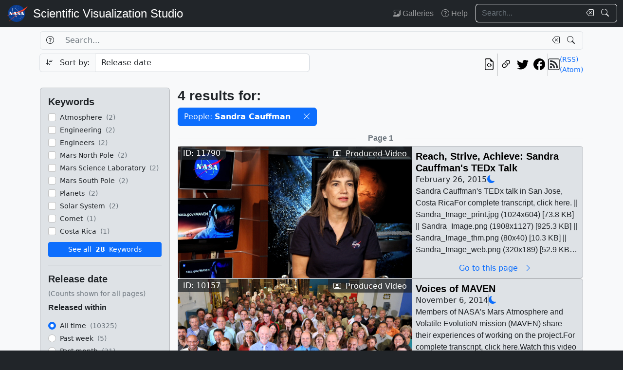

--- FILE ---
content_type: text/html; charset=utf-8
request_url: https://svs.gsfc.nasa.gov/search/?people=Sandra%20Cauffman
body_size: 20123
content:







<!DOCTYPE html>
<html lang="en">
	<head>
		<!-- Meta info -->
		<meta charset="UTF-8">
		<meta name="language" content="english">
		<meta name="viewport" content="width=device-width, initial-scale=1.0, shrink-to-fit=no">
		<meta name="author" content="NASA Scientific Visualization Studio">
		<meta
			name="description"
			content="
	Search through the works of the NASA Scientific Visualization Studio and its content partners.
"
		>
		<meta
			name="keywords"
			content="NASA, SVS, Scientific Visualization Studio, Scientific Visualization, 
	search, visualizations, animations, movies, images, repository, database
"
		>

		<!-- Open graph protocol properties --> 
		<meta property="og:title" content="
	SVS Search
">
		<meta property="og:type" content="
	website
">
		<meta property="og:image" content="/static/svs/images/nasa-meatball.svg">
		<meta property="og:description" content="
	Search through the works of the NASA Scientific Visualization Studio and its content partners.
">
		
		
		
		<meta property="og:url" content="https://svs.gsfc.nasa.gov/search/">
		<meta property="og:locale" content="en_US">
		<meta property="og:site_name" content="NASA Scientific Visualization Studio">

		<!-- json-ld properties -->
		<script type="application/ld+json">
			{"@context": "http://schema.org", "@type": "WebPage", "headline": "Search", "url": "https://svs.gsfc.nasa.gov/search/","thumbnailUrl": "/static/svs/images/nasa-meatball.svg"}
		</script>

		<!-- Icons -->
		<link rel="icon" sizes="16x16" type="image/png" href="https://nasa.gov/wp-content/plugins/nasa-hds-core-setup/assets/favicons/favicon-16x16.png">
		<link rel="icon" sizes="32x32" type="image/png" href="https://nasa.gov/wp-content/plugins/nasa-hds-core-setup/assets/favicons/favicon-32x32.png">
		<link rel="icon" sizes="57x57" type="image/png" href="https://nasa.gov/wp-content/plugins/nasa-hds-core-setup/assets/favicons/favicon-57x57.png">
		<link rel="icon" sizes="76x76" type="image/png" href="https://nasa.gov/wp-content/plugins/nasa-hds-core-setup/assets/favicons/favicon-76x76.png">
		<link rel="icon" sizes="96x96" type="image/png" href="https://nasa.gov/wp-content/plugins/nasa-hds-core-setup/assets/favicons/favicon-96x96.png">
		<link rel="icon" sizes="128x128" type="image/png" href="https://nasa.gov/wp-content/plugins/nasa-hds-core-setup/assets/favicons/favicon-128x128.png">
		<link rel="icon" sizes="192x192" type="image/png" href="https://nasa.gov/wp-content/plugins/nasa-hds-core-setup/assets/favicons/favicon-192x192.png">
		<link rel="icon" sizes="196x196" type="image/png" href="https://nasa.gov/wp-content/plugins/nasa-hds-core-setup/assets/favicons/favicon-196x196.png">
		<link rel="icon" sizes="228x228" type="image/png" href="https://nasa.gov/wp-content/plugins/nasa-hds-core-setup/assets/favicons/favicon-228x228.png">

		<!-- Tab title -->
		<title>NASA SVS | Search</title>

		<!-- Resources -->
		<script
			src="https://cdn.jsdelivr.net/npm/jquery@3.6.0/dist/jquery.min.js"
			onerror="document.write(`<script src='/static/svs/js/jquery-3.6.0.min.js'>\x3C/script>`)"
		>
		</script>
		<script
			src="https://cdn.jsdelivr.net/npm/underscore@1.13.6/underscore-min.min.js"
			onerror="document.write(`<script src='/static/svs/js/underscore-umd-min.js'>\x3C/script>`)"
		>
		</script>
		
	<script
		src="https://cdn.jsdelivr.net/npm/mark.js@8.11.1/dist/jquery.mark.min.js"
		onerror="document.write(`<script src='/static/svs/js/jquery.mark.min.js'>\x3C/script>`)"
	></script>


		<!-- Stylesheets -->
		<link href="/static/svs/css/bootstrap.min.css" rel="stylesheet">
		<link href="/static/svs/css/bootstrap-icons.min.css" rel="stylesheet">
		<link href="/static/svs/css/style.css" rel="stylesheet">
		
	<link href="/static/search/css/style.css" rel="stylesheet">

	</head>
	<body>
		<header>
			<!-- Top navigation bar -->
			<nav id="top-navbar" class="navbar navbar-expand-md navbar-dark position-fixed">
				<div class="container-fluid">
					<!-- NASA brand -->
					<a class="navbar-brand p-0 m-0" href="https://www.nasa.gov/">
						<img
							src="/static/svs/images/nasa-meatball.svg"
							alt="NASA Logo"
							height="40px"
						>
					</a>

					<span class="d-flex flex-nowrap overflow-hidden">
						
							<!-- SVS brand -->
							<a class="navbar-brand py-0 px-2 m-0 svs-brand svs-brand-svs" href="/">Scientific Visualization Studio</a>
						

						
							
						
					</span>

					<!-- Toggle button for collapsed navbar links -->
					<button
						class="navbar-toggler ms-auto"
						type="button"
						data-bs-toggle="offcanvas"
						data-bs-target="#navbar-offcanvas"
						aria-controls="navbar-offcanvas"
						aria-expanded="false"
						aria-label="Toggle navigation"
					>
						<span class="navbar-toggler-icon"></span>
					</button>

					<!-- Nav links + search box -->
					<div class="offcanvas offcanvas-end text-bg-dark flex-shrink-0 flex-grow-1" id="navbar-offcanvas">
						<div class="offcanvas-header position-absolute top-0 end-0">
							<button type="button" class="btn-close btn-close-white p-3" data-bs-dismiss="offcanvas" aria-label="Close"></button>
						</div>
						<div class="offcanvas-body">
							<ul class="navbar-nav ms-auto justify-content-end">
								<!-- Nav links -->
								
									
										
									
									<li class="nav-item">
										<a class="nav-link" href="/gallery/the-galleries/"><span class="bi bi-images" aria-hidden="true"></span> Galleries</a>
									</li>
									<li class="nav-item">
										<a class="nav-link" href="/help/"><span class="bi bi-question-circle" aria-hidden="true"></span> Help</a>
									</li>
								
								
								
								
									<!-- Search box -->
									<form id="navbar_search_form" class="ps-0 ps-md-2" role="search" action="/search" method="get">
										<div class="input-group flex-nowrap w-100">
	
		
		<input
			type="text"
			id="navbar_search_box"
			class="form-control ckempty border border-end-0  text-light bg-dark border-light"
			name="search"
			value=""
			placeholder="Search..."
			aria-label="Search..."
		>
		<label
			for="navbar_search_box"
			class="visually-hidden"
		>
			Search
		</label>
		<button
			id="navbar_search_box_clear"
			type="reset"
			class="btn btn-primary border-start-0 border border-end-0 pe-1 bg-dark border-light"
			title="Clear search text"
			aria-label="Clear search text"
			
			onclick="$('#navbar_search_box').val('')"
			
		>
			<span
				class="bi bi-backspace text-light"
				aria-hidden="true"
			> </span>
		</button>
		<button
			id="navbar_search_box_submit"
			type="submit"
			title="Search!"
			aria-label="Search!"
			class="btn btn-primary border border-start-0 pe-3 bg-dark border-light"
		>
			<span
				class="bi bi-search text-light"
				aria-hidden="true"
			> </span>
		</button>
	
</div>

									</form>
								
							</ul>
						</div>
					</div>
				</div>
			</nav>
		</header>
		<main class="flex-fill">
			<div id="alerts" class="position-fixed w-100 p-2" style="z-index: 999">
				
					


				
				
					
				
			</div>
			<div id="main-container" class="position-relative vstack container-xl py-2">
				
	<h1 class="visually-hidden">Search</h1>
	<form id="search_form" method="POST">
		<input type="hidden" name="csrfmiddlewaretoken" value="THP5Tj7lrGzZMVVOosArcewAGb5YiiGKpyupIzJGsx09XP6OliGr2bRTeJpZyZzO">
		<section id="search_box">
			<div class="row g-2 mb-2">
				<h2 class="visually-hidden">Search Box</h2>
				<!-- Search box -->
				<div class="col-12 order-1">
					<div class="input-group flex-nowrap w-100">
	
		
			<button
				id="id_search_help"
				type="button"
				class="btn btn-primary border border-end-0 bg-transparent border"
				title="Help"
				aria-label="Help"
				data-bs-toggle="tooltip"
				data-bs-placement="bottom"
				data-bs-html="true"
				data-bs-title="&lt;div class=&#x27;text-start&#x27;&gt;
	Advanced search options
	&lt;ul&gt;
		&lt;li&gt;
			&lt;b&gt;Specific phrases&lt;/b&gt;:
			&lt;br&gt;
			&lt;i&gt;&amp;quot;Apollo 11&amp;quot;&lt;/i&gt;
		&lt;/li&gt;
		&lt;li&gt;
			&lt;b&gt;Excluded terms&lt;/b&gt;:
			&lt;br&gt;
			&lt;i&gt;-Moon&lt;/i&gt;
		&lt;/li&gt;
	&lt;/ul&gt;
&lt;/div&gt;"
			>
				<span
					class="bi bi-question-circle text-body"
					aria-hidden="true"
				> </span>
			</button>
		
		<input
			type="text"
			id="id_search"
			class="form-control ckempty border border-end-0 border-start-0 text-body bg-transparent border"
			name="search"
			value=""
			placeholder="Search..."
			aria-label="Search..."
		>
		<label
			for="id_search"
			class="visually-hidden"
		>
			Search
		</label>
		<button
			id="id_search_clear"
			type="reset"
			class="btn btn-primary border-start-0 border border-end-0 pe-1 bg-transparent border"
			title="Clear search text"
			aria-label="Clear search text"
			
			onclick="$(&#x27;#id_search&#x27;).val(&#x27;&#x27;); $(&#x27;#search_form&#x27;).trigger(&#x27;submit&#x27;);"
			
		>
			<span
				class="bi bi-backspace text-body"
				aria-hidden="true"
			> </span>
		</button>
		<button
			id="id_search_submit"
			type="submit"
			title="Search!"
			aria-label="Search!"
			class="btn btn-primary border border-start-0 pe-3 bg-transparent border"
		>
			<span
				class="bi bi-search text-body"
				aria-hidden="true"
			> </span>
		</button>
	
</div>
				</div>
				<!-- Sort by -->
				<div class="col-12 col-md-6 order-2">
					<div class="input-group flex-nowrap w-100">
	
		
			<input
				id="id_sort_by_0"
				name="sort_by_0"
				value=""
				class="d-none"
				aria-hidden="true"
				aria-label="Order input"
			>
			<button
				class="btn btn-primary bg-transparent border border-end-0 rounded-start "
				title="Toggle sort direction"
				onclick="
					let order = $('#id_sort_by_0')
					if(order.val() === 'ASC') {
					order.val('DESC');
					} else {
					order.val('ASC');
					}
					order.change()
					"
			>
				
					<i class="bi bi-sort-down me-2 text-body" aria-label="Toggle order; currently descending order"></i>
				
				<span class="text-body" aria-hidden="true">Sort by:</span>
			</button>
		
	
	
		<select
			id="id_sort_by_1"
			name="sort_by_1"
			class="form-control "
			aria-label="Sort category"
		>
			
			
				
				
					
						<option value="release_date">Release date</option>

					
				
				
			
				
				
					
						<option value="update_date">Update date</option>

					
				
				
			
				
				
					
						<option value="popularity">Popularity (last 10 days)</option>

					
				
				
			
				
				
					
						<option value="id">Page ID</option>

					
				
				
			
		</select>
	
</div> 
				</div>
				<!-- Links -->
				<div class="col col-md-6 order-5 order-md-3">
					<ul class="list-unstyled hstack gap-2">
						<li class="ms-auto">
							<a
								href="/api/search/?people=Sandra+Cauffman"
								target="_blank"
								class="btn btn-light btn-sm px-1"
								title="View the current search in our API"
								aria-label="View the current search in our API"
							> <span class="bi bi-file-earmark-code fs-4" aria-hidden="true"></span> </a>
						</li>
						<li class="vr"></li>
						

<li>
	


	<button
		type="button"
		class="svs-copy-link-to-this-page-button btn btn-light px-1 py-0 fs-4"
		title="Copy a link to this page"
		tabindex="0"
		aria-label="Copy a link to this page"
		data-copy-url="https://svs.gsfc.nasa.gov/search/"
		data-bs-title="Copied!"
		data-bs-trigger="manual"
	><span class="bi bi-link-45deg" aria-hidden="true"></span></button>


</li>
<li>
	<a
		href="https://twitter.com/intent/tweet"
		target="_blank"
		class="btn btn-light btn-sm px-1"
		title="Share this page on Twitter"
	> <span class="bi bi-twitter fs-4" aria-hidden="true"></span> </a>
</li>
<li>
	 <a
	href="https://www.facebook.com/share.php?u=https%3A//svs.gsfc.nasa.gov/search/%3Fpeople%3DSandra%2BCauffman"
	target="_blank"
	class="btn btn-light btn-sm px-1"
	title="Share this page on Facebook"
> <span class="bi bi-facebook fs-4" aria-hidden="true"></span> </a>
</li>

						<li class="vr"></li>
						<li>
							<div class="hstack gap-2">
								<span class="bi bi-rss fs-4" aria-hidden="true"></span>
								<div class="vstack">
									<a
										href="/api/search/rss?people=Sandra+Cauffman"
										target="_blank"
										class="link small"
										title="View the current search as an RSS feed"
									> (RSS) </a> <a
									href="/api/search/atom?people=Sandra+Cauffman"
									target="_blank"
									class="link small"
									title="View the current search as an Atom feed"
								> (Atom) </a>
								</div>
							</div>
						</li>
					</ul>
				</div>
				<!-- Toggle filters button (on mobile) -->
				<div class="col-auto order-4 d-block d-xl-none">
					<button
						class="btn btn-primary"
						type="button"
						data-bs-toggle="collapse"
						data-bs-target="#filters"
						aria-controls="filters"
					>
						<span class="bi bi-funnel-fill" aria-hidden="true"></span> Filters <span class="bi bi-chevron-compact-down" aria-hidden="true"></span>
					</button>
				</div>
			</div>
		</section>
		<div class="row g-2 gx-3">
			<section id="filters" class="collapse d-xl-block order-3 order-md-1 col-xl-3">
				<h2 class="visually-hidden">Filters</h2>
				<div class="vstack gap-2">
					<div id="filters_loader" class="position-relative w-100 overflow-hidden" aria-label="Loading...">
						<div class="position-absolute w-100 h-100">
							<div class="d-flex justify-content-center align-items-center w-100 h-100">
								<div class="loader"></div>
							</div>
						</div>
						<div class="placeholder-wave">
							<div class="card placeholder bg-gray-300 w-100" style="height: 540px"></div>
						</div>
					</div>
					<div
						id="filters_results"
						class="card card-body bg-gray-300"
						style="display: none"
						data-url="/api/search/filters/sidebar/?people=Sandra+Cauffman"
					>
						
						<ul class="list-unstyled hide-last-hr vstack mb-0 w-100">
							<!-- This gets filled in with the filters once they're fetched via AJAX -->
						</ul>
					</div>
				</div>
			</section>

			<section id="results" class="order-4 col-xl-9">
				<h2 class="visually-hidden">Results</h2>
				<section id="results_count">
					<div id="results_count_loader" class="position-relative w-100 overflow-hidden mb-0" aria-label="Loading...">
						<div class="position-absolute w-100 h-100">
							<div class="d-flex justify-content-center align-items-center w-100 h-100">
								<div class="loader"></div>
							</div>
						</div>
						<div class="placeholder-wave">
							<div class="card bg-gray-300 placeholder w-100" style="height: 80px"></div>
						</div>
					</div>
					<div id="results_count_results" data-url="/api/search/results/count/?people=Sandra+Cauffman">

					</div>
				</section>
				
				<section id="results_list">
					 



<div id="search_form_results" class="item-list-ajax-wrapper">
	<input type="hidden" id="search_form_results_var_can_load" value="true">
	<input type="hidden" id="search_form_results_var_is_loading" value="false" class="item-list-ajax-trigger">
	<input type="hidden" id="search_form_results_var_chunk" name="chunk" class="item-list-chunk" value="0">
	<input type="hidden" id="search_form_results_var_url" value="/api/search/results/list">
	<input type="hidden" id="search_form_results_var_params" value="people=Sandra+Cauffman">
	
	
	<div class="vstack gap-2 mt-2">
		<h3 class="visually-hidden">Results</h3>
		<ul id="search_form_results_results" class="list-unstyled vstack gap-2 mb-0" style="display: none">
			<!-- This gets filled in with the actual items while they're fetched via AJAX -->
		</ul>
		<div id="search_form_results_loader" class="list-item list-item-body position-relative overflow-hidden" aria-label="Loading...">
			<div class="position-absolute w-100 h-100">
				<div class="d-flex justify-content-center align-items-center h-100">
					<div class="loader"></div>
				</div>
			</div>
			<div class="placeholder-wave">
				<div class="card list-item list-item-body bg-gray-300 placeholder w-100"></div>
			</div>
		</div>
		<div id="search_form_results_no_results_warning" class="w-100 h-100 position-relative" style="display: none;">
			<div class="d-flex justify-content-center align-items-center h-100">
				<h4 class="fs-3 my-auto">No results.</h4>
			</div>
		</div>
		<div id="search_form_results_end_of_results_warning" class="w-100 h-100 position-relative" style="display: none;">
			<div class="d-flex justify-content-center align-items-center h-100">
				<div class="hstack gap-2 fs-3">
					<h4 class="fs-3 mb-0">You've reached the edge of the universe!</h4>
					<span class="vr"></span> <a href="#" class="link" onclick="scroll_to_top()">Back to top<span class="bi bi-chevron-bar-up ms-2" aria-hidden="true"></span></a>
				</div>
			</div>
		</div>
		<div id="search_form_results_error_warning" class="w-100 h-100 position-relative" style="display: none;">
			<div class="d-flex justify-content-center align-items-center h-100">
				<h4 class="fs-3 my-auto">An error occurred. Please reload this page and try again.</h4>
			</div>
		</div>
	</div>
</div>

				</section>
			</section>
		</div>
		<!-- Scroll top button -->
		<div id="scroll_top_button" class="position-fixed bottom-0 end-0 p-4" style="display: none; z-index: 103">
			<a href="#" class="btn btn-primary" onclick="scroll_to_top()">Back to top <span class="bi bi-chevron-bar-up" aria-hidden="true"></span></a>
		</div>
	</form>

			</div>
		</main>
		<footer>
			<!-- Footer Javascript -->
			
				
				<script id="_fed_an_ua_tag" src="https://dap.digitalgov.gov/Universal-Federated-Analytics-Min.js?agency=NASA&subagency=GSFC&yt=true&dclink=true"></script>
				<script id="parsely-cfg" src="https://cdn.parsely.com/keys/svs.gsfc.nasa.gov/p.js" async="" defer=""></script>
			
			<script
				src="https://cdn.jsdelivr.net/npm/bootstrap@5.2.0/dist/js/bootstrap.bundle.min.js"
				onerror="document.write(`<script src='/static/svs/js/bootstrap.bundle.min.js'>\x3C/script>`)"
			></script>

			<script src="/static/svs/js/script.js"></script>
			
	<script src="/static/svs/js/item-lists.js"></script>

	<script src="/static/search/js/script.js"></script>


			<!-- Bottom navigation bar -->
			<nav id="bottom-navbar" class="navbar navbar-dark text-light">
				<div class="container">
					<div class="row w-100">
						<!-- Brands -->
						<div class="col-12 col-lg d-flex justify-content-center align-items-center">
							<!-- NASA brand -->
							<a href="https://www.nasa.gov/" class="link">
								<img src="/static/svs/images/nasa-meatball.svg" height="60" alt="NASA Home Page">
							</a>
							<!-- USA.gov brand -->
							<a
								href="https://www.usa.gov/" class="link"
							>
								<img src="/static/svs/images/USAgov_logo.svg" height="60" alt="USA.gov Home Page">
							</a>
						</div>
						<hr class="d-block d-lg-none my-2">
						<div class="col-12 col-sm d-flex align-items-center">
							<!-- Privacy and guidelines links -->
							<div class="text-sm-end w-100">
								
									<div class="navbar-text">
										<a href="https://www.nasa.gov/about/highlights/HP_Privacy.html" class="link link-light">Privacy Policy and Important Notices</a>
										<br>
										<a href="https://www.nasa.gov/multimedia/guidelines/index.html" class="link link-light">Reproduction Guidelines</a>
									</div>
								
							</div>
						</div>
						<div class="col-auto d-none d-sm-flex align-items-center justify-content-center">
							<div class="vr h-100 start-50"></div>
						</div>
						<div class="col-12 col-sm d-flex align-items-center">
							<!-- Contact links -->
							<div class="text-sm-start w-100">
								
									<div id="site-contacts" class="navbar-text">
										<div>
	NASA Official: <span class="email-link flex-nowrap" data-user="mark.u.subbarao" data-linktext="Mark SubbaRao"></span>
</div>
 <div>
	Site Curator: <span class="email-link flex-nowrap" data-user="ella.kaplan" data-linktext="Ella Kaplan"></span>
</div>

									</div>
								
							</div>
						</div>
					</div>
				</div>
			</nav>
		</footer>
	</body>
</html>


--- FILE ---
content_type: text/html; charset=utf-8
request_url: https://svs.gsfc.nasa.gov/api/search/results/list?chunk=0&people=Sandra+Cauffman
body_size: 39299
content:




	
		

<div class="row">
	<div class="col">
		<hr>
	</div>
	<div class="col-auto d-flex justify-content-center align-items-center">
		
			<h4 class="mb-0 fs-6 text-muted">Page 1</h4>
		
	</div>
	<div class="col">
		<hr>
	</div>
</div>

	
	
		




<!-- List item card_search_result_11790 --><li
			id="card_search_result_11790"
			class="list-item card flex-shrink-0 rounded position-relative p-0 m-0 w-100 bg-gray-300"
		><div class="hstack gap-2 flex-wrap flex-lg-nowrap mw-100"><!-- Header --><div class="list-item-image flex-shrink-0"><!-- Image --><a
								href="/11790/"
								title="Go to this page"
								class="bg-dark"
							><img
									class="w-100 h-100"
									src="/vis/a010000/a011700/a011790/Sandra_Image2.png"
									alt="Social Media Content"
									style="object-fit: cover"
									loading="lazy"
								></a><!-- ID Badge --><span class="position-absolute top-0 start-0 badge bg-dark bg-opacity-75 fs-6 fw-normal rounded-0" style="border-bottom-right-radius: var(--bs-border-radius) !important;"> ID: 11790 </span><!-- Type badge --><!-- >= lg --><span class="d-none d-lg-block position-absolute top-0 end-0 badge bg-dark bg-opacity-75 fs-6 fw-normal rounded-0" style="border-bottom-left-radius: var(--bs-border-radius) !important;"><span class="bi bi-person-video me-1" aria-hidden="true"></span> Produced Video
								</span><!-- < lg --><span class="d-block d-lg-none position-absolute bottom-0 start-0 badge bg-dark bg-opacity-75 fs-6 fw-normal rounded-0" style="border-top-right-radius: var(--bs-border-radius) !important;"><span class="bi bi-person-video me-1" aria-hidden="true"></span> Produced Video
								</span></div><!-- Body --><div
						class="list-item-body flex-shrink-1 p-2 w-100"
					><div class="vstack gap-1 overflow-hidden h-100"><!-- Title --><h3
										id="card_search_result_11790_body_title"
										class="flex-shrink-0 mb-0 fs-5"
									><a
											href="/11790/"
											title="Go to this page"
											class="link-unstyled card-title overflow-hidden mb-0"
											tabindex="-1"
											style="display: -webkit-box; -webkit-box-orient: vertical; -webkit-line-clamp: 2;"
										>
											Reach, Strive, Achieve: Sandra Cauffman's TEDx Talk
										</a></h3><div class="hstack list-unstyled gap-2 hide-last-vr"><!-- Release date --><span class="card-text">
						February 26, 2015
						
					</span><span class="vr"></span><!-- NASA Science categories --><a
							href="/search/?nasa_science_categories=Planets%20%26%20Moons"
							class="link-primary"
							tabindex="-1"
							title="NASA Science Category: Planets &amp; Moons"
						><span class="bi bi-moon-fill" aria-hidden="true"></span></a><span class="vr"></span></div><!-- Description --><div class="overflow-hidden h-100"><p
					id="card_search_result_11790_body_description"
					class="text-clamp position-relative card-text search-text overflow-hidden"
					style="display: -webkit-box; -webkit-box-orient: vertical;"
				>
					Sandra Cauffman's TEDx talk in San Jose, Costa RicaFor complete transcript, click here. || Sandra_Image_print.jpg (1024x604) [73.8 KB] || Sandra_Image.png (1908x1127) [925.3 KB] || Sandra_Image_thm.png (80x40) [10.3 KB] || Sandra_Image_web.png (320x189) [52.9 KB] || Sandra_Image_searchweb.png (320x180) [52.8 KB] || Sandra_Image_web.jpg (320x189) [18.0 KB] || Reach,<em>Strive,_Achieve_Sandra_Cauffman_TED_Talk__appletv.m4v (960x540) [304.3 MB] || Reach,_Strive,_Achieve_Sandra_Cauffman_TED_Talk__appletv_subtitles.m4v (960x540) [304.5 MB] || Reach,_Strive,_Achieve_Sandra_Cauffman_TED_Talk__youtube_hq.mov (1280x720) [545.6 MB] || Reach,_Strive,_Achieve_Sandra_Cauffman_TED_Talk</em>.webm (960x540) [374.0 MB] || Reach,<em>Strive,_Achieve_Sandra_Cauffman_TED_Talk__prores_2.mov (1280x720) [12.5 GB] || Reach,_Strive,_Achieve_Sandra_Cauffman_TED_Talk__1280x720.wmv (1280x720) [318.5 MB] || Reach,_Strive,_Achieve_Sandra_Cauffman_TED_Talk__prores.mov (1280x720) [12.5 GB] || Reach,_Strive,_Achieve_Sandra_Cauffman_TED_Talk__ipod_lg.m4v (640x360) [127.4 MB] || Reach,_Strive,_Achieve_Sandra_Cauffman_TED_Talk.en_US.srt [16.7 KB] || Reach,_Strive,_Achieve_Sandra_Cauffman_TED_Talk__nasaportal.mov (640x360) [279.0 MB] || Reach,_Strive,_Achieve_Sandra_Cauffman_TED_Talk__ipod_sm.mp4 (320x240) [64.1 MB] ||  || 11790 || Reach, Strive, Achieve: Sandra Cauffman's TEDx Talk || Sandra Cauffman's TEDx talk in San Jose, Costa RicaFor complete transcript, click here. || Sandra_Image_print.jpg (1024x604) [73.8 KB] || Sandra_Image.png (1908x1127) [925.3 KB] || Sandra_Image_thm.png (80x40) [10.3 KB] || Sandra_Image_web.png (320x189) [52.9 KB] || Sandra_Image_searchweb.png (320x180) [52.8 KB] || Sandra_Image_web.jpg (320x189) [18.0 KB] || Reach,_Strive,_Achieve_Sandra_Cauffman_TED_Talk__appletv.m4v (960x540) [304.3 MB] || Reach,_Strive,_Achieve_Sandra_Cauffman_TED_Talk__appletv_subtitles.m4v (960x540) [304.5 MB] || Reach,_Strive,_Achieve_Sandra_Cauffman_TED_Talk__youtube_hq.mov (1280x720) [545.6 MB] || Reach,_Strive,_Achieve_Sandra_Cauffman_TED_Talk</em>.webm (960x540) [374.0 MB] || Reach,_Strive,_Achieve_Sandra_Cauffman_TED_Talk__prores_2.mov (1280x720) [12.5 GB] || Reach,_Strive,_Achieve_Sandra_Cauffman_TED_Talk__1280x720.wmv (1280x720) [318.5 MB] || Reach,_Strive,_Achieve_Sandra_Cauffman_TED_Talk__prores.mov (1280x720) [12.5 GB] || Reach,_Strive,_Achieve_Sandra_Cauffman_TED_Talk__ipod_lg.m4v (640x360) [127.4 MB] || Reach,_Strive,_Achieve_Sandra_Cauffman_TED_Talk.en_US.srt [16.7 KB] || Reach,_Strive,_Achieve_Sandra_Cauffman_TED_Talk__nasaportal.mov (640x360) [279.0 MB] || Reach,_Strive,_Achieve_Sandra_Cauffman_TED_Talk__ipod_sm.mp4 (320x240) [64.1 MB] || On October 23, 2014 Sandra Cauffman was invited to talk at the TEDx PuraVidaJoven at the National Auditorium in San Jose, Costa Rica, where she was born. Her story is how a Costa Rican girl from a poor family nurtured an improbable dream about space travel, and despite the obstacles, made that dream come true. Sandra's determination and perseverance fueled her ability to achieve what many people thought she should not even consider.Sandra Cauffman is currently the GOES-R Deputy System Program Director atNASA Goddard Space Flight Center. Her previous role as Deputy ProjectManager for the Mars Atmosphere and Volatile Evolution (MAVEN) Mission,was a NASA mission which launched to the red planet on November of 2013. A four-time recipient of the NASA Acquisition Improvement Award, Sandra has been awarded the NASA Exceptional Achievement Medal and the NASA Exceptional Leadership Medal. She is a Senior Fellow on the Council for Excellence in Government.  Sandra received a B.S. in Physics, a B.S in Electrical Engineering and a M.S. in Electrical Engineering, all from George Mason University. || Social Media Content || Sandra_Image2.png (1646x922) [1.7 MB] || Sandra_Image2_print.jpg (1024x573) [140.3 KB] || Sandra_Image2_searchweb.png (320x180) [98.0 KB] || Sandra_Image2_web.png (320x179) [97.5 KB] || Sandra_Image2_thm.png (80x40) [12.5 KB] || Instagram_Video_Three.mov (1280x720) [248.5 MB] || Sandra_Social_37_Seconds.mov (1280x720) [513.0 MB] || Instagram_Video_Two.mov (1280x720) [230.6 MB] || Sandra_Social_43_Seconds.mov (1280x720) [462.7 MB] || Instagram_Video_One.mov (1280x720) [229.2 MB] || Sandra_Social_78_Seconds.mov (1280x720) [1.3 GB] || Instagram_Video_Three.webm (1280x720) [1.9 MB] || Planets &amp; Moons || Costa Rica || Engineering || Engineers || Goddard Space Flight Center || GOES-R || HDTV || Launch || Location || Mars || MAVEN || Spanish || TED Talk || James Webb Space Telescope (JWST) || MAVEN: Mars Atmosphere and Volatile EvolutioN || Space Launch System (SLS) || Space Shuttle || Space Technology 5 || Narrated Movies || Sandra Cauffman (NASA/GSFC) as Writer || Sandra Cauffman (NASA/GSFC) as Narrator || Nasreen Alkhateeb (Advocates in Manpower Management, Inc.) as Director || Nasreen Alkhateeb (Advocates in Manpower Management, Inc.) as Producer || Nasreen Alkhateeb (Advocates in Manpower Management, Inc.) as Editor || Nasreen Alkhateeb (Advocates in Manpower Management, Inc.) as Videographer || Rob Andreoli (Advocates in Manpower Management, Inc.) as Videographer || Swarupa Nune (InuTeq) as Project support || 
				</p></div><a
								id="card_search_result_11790_body_link_button"
								href="/11790/"
								title="Go to this page"
								class="flex-shrink-0 btn btn-outline-primary border-0 bg-transparent w-100 mt-auto py-0"
								tabindex="-1"
							>
								Go to this page <span class="bi bi-chevron-right mx-2" aria-hidden="true"></span></a></div></div></div></li>

	
		




<!-- List item card_search_result_10157 --><li
			id="card_search_result_10157"
			class="list-item card flex-shrink-0 rounded position-relative p-0 m-0 w-100 bg-gray-300"
		><div class="hstack gap-2 flex-wrap flex-lg-nowrap mw-100"><!-- Header --><div class="list-item-image flex-shrink-0"><!-- Image --><a
								href="/10157/"
								title="Go to this page"
								class="bg-dark"
							><img
									class="w-100 h-100"
									src="/vis/a010000/a010100/a010157/Voices_of_MAVEN_thumbnail.png"
									alt="Members of NASA&#x27;s Mars Atmosphere and Volatile EvolutioN mission (MAVEN) share their experiences of working on the project.For complete transcript, click here.Watch this video on the NASAexplorer YouTube channel."
									style="object-fit: cover"
									loading="lazy"
								></a><!-- ID Badge --><span class="position-absolute top-0 start-0 badge bg-dark bg-opacity-75 fs-6 fw-normal rounded-0" style="border-bottom-right-radius: var(--bs-border-radius) !important;"> ID: 10157 </span><!-- Type badge --><!-- >= lg --><span class="d-none d-lg-block position-absolute top-0 end-0 badge bg-dark bg-opacity-75 fs-6 fw-normal rounded-0" style="border-bottom-left-radius: var(--bs-border-radius) !important;"><span class="bi bi-person-video me-1" aria-hidden="true"></span> Produced Video
								</span><!-- < lg --><span class="d-block d-lg-none position-absolute bottom-0 start-0 badge bg-dark bg-opacity-75 fs-6 fw-normal rounded-0" style="border-top-right-radius: var(--bs-border-radius) !important;"><span class="bi bi-person-video me-1" aria-hidden="true"></span> Produced Video
								</span></div><!-- Body --><div
						class="list-item-body flex-shrink-1 p-2 w-100"
					><div class="vstack gap-1 overflow-hidden h-100"><!-- Title --><h3
										id="card_search_result_10157_body_title"
										class="flex-shrink-0 mb-0 fs-5"
									><a
											href="/10157/"
											title="Go to this page"
											class="link-unstyled card-title overflow-hidden mb-0"
											tabindex="-1"
											style="display: -webkit-box; -webkit-box-orient: vertical; -webkit-line-clamp: 2;"
										>
											Voices of MAVEN
										</a></h3><div class="hstack list-unstyled gap-2 hide-last-vr"><!-- Release date --><span class="card-text">
						November 6, 2014
						
					</span><span class="vr"></span><!-- NASA Science categories --><a
							href="/search/?nasa_science_categories=Planets%20%26%20Moons"
							class="link-primary"
							tabindex="-1"
							title="NASA Science Category: Planets &amp; Moons"
						><span class="bi bi-moon-fill" aria-hidden="true"></span></a><span class="vr"></span></div><!-- Description --><div class="overflow-hidden h-100"><p
					id="card_search_result_10157_body_description"
					class="text-clamp position-relative card-text search-text overflow-hidden"
					style="display: -webkit-box; -webkit-box-orient: vertical;"
				>
					Members of NASA's Mars Atmosphere and Volatile EvolutioN mission (MAVEN) share their experiences of working on the project.For complete transcript, click here.Watch this video on the NASAexplorer YouTube channel. || Voices_of_MAVEN_thumbnail.png (1280x720) [1.4 MB] || Voices_of_MAVEN_thumbnail_web.jpg (320x180) [30.0 KB] || Voices_of_MAVEN_thumbnail_searchweb.png (320x180) [120.2 KB] || Voices_of_MAVEN_thumbnail_thm.png (80x40) [8.6 KB] || G2013-054_MAVEN_Voice_MASTER_appletv.webmhd.webm (960x540) [46.4 MB] || G2013-054_MAVEN_Voice_MASTER_1280x720.wmv (1280x720) [115.8 MB] || G2013-054_MAVEN_Voice_MASTER_appletv.m4v (960x540) [98.1 MB] || G2013-054_MAVEN_Voice_MASTER_appletv_subtitles.m4v (960x540) [98.0 MB] || G2013-054_MAVEN_Voice_MASTER_youtube_hq.mov (1280x720) [203.4 MB] || G2013-054_MAVEN_Voice_MASTER_nasaportal.mov (640x360) [95.1 MB] || G2013-054_MAVEN_Voice_MASTER_ipod_lg.m4v (640x360) [38.7 MB] || G2013-054_MAVEN_Voice.en_US.srt [4.0 KB] || G2013-054_MAVEN_Voice.en_US.vtt [3.8 KB] || G2013-054_MAVEN_Voice_MASTER_ipod_sm.mp4 (320x240) [20.8 MB] || G2013-054_MAVEN_Voice_MASTER_prores.mov (1280x720) [3.3 GB] || voices-of-maven.hwshow [212 bytes] ||  || 10157 || Voices of MAVEN || Members of NASA's Mars Atmosphere and Volatile EvolutioN mission (MAVEN) share their experiences of working on the project.For complete transcript, click here.Watch this video on the NASAexplorer YouTube channel. || Voices_of_MAVEN_thumbnail.png (1280x720) [1.4 MB] || Voices_of_MAVEN_thumbnail_web.jpg (320x180) [30.0 KB] || Voices_of_MAVEN_thumbnail_searchweb.png (320x180) [120.2 KB] || Voices_of_MAVEN_thumbnail_thm.png (80x40) [8.6 KB] || G2013-054_MAVEN_Voice_MASTER_appletv.webmhd.webm (960x540) [46.4 MB] || G2013-054_MAVEN_Voice_MASTER_1280x720.wmv (1280x720) [115.8 MB] || G2013-054_MAVEN_Voice_MASTER_appletv.m4v (960x540) [98.1 MB] || G2013-054_MAVEN_Voice_MASTER_appletv_subtitles.m4v (960x540) [98.0 MB] || G2013-054_MAVEN_Voice_MASTER_youtube_hq.mov (1280x720) [203.4 MB] || G2013-054_MAVEN_Voice_MASTER_nasaportal.mov (640x360) [95.1 MB] || G2013-054_MAVEN_Voice_MASTER_ipod_lg.m4v (640x360) [38.7 MB] || G2013-054_MAVEN_Voice.en_US.srt [4.0 KB] || G2013-054_MAVEN_Voice.en_US.vtt [3.8 KB] || G2013-054_MAVEN_Voice_MASTER_ipod_sm.mp4 (320x240) [20.8 MB] || G2013-054_MAVEN_Voice_MASTER_prores.mov (1280x720) [3.3 GB] || voices-of-maven.hwshow [212 bytes] || On September 21, 2014, NASA's Mars Atmosphere and Volatile EvolutioN mission, or MAVEN, went into orbit around the Red Planet. Its goal: to understand how a changing atmosphere transformed Mars from a warm, wet environment in its youth to the desert world that we see today. Building such a mission and sending it to Mars is a hugely complex task, requiring the close coordination of hundreds of individuals around the country. In this video, several of the team members who made the mission possible share their experiences of working on MAVEN. || For More Information || See <a class="link" href="http://www.nasa.gov/mission_pages/maven/main/index.html">http://www.nasa.gov/mission_pages/maven/main/index.html</a> || Planets &amp; Moons || Atmosphere || Engineering || Engineers || Exploration || HDTV || Hyperwall || Mars || MAVEN || Narrated || Planetary Science || Planets || Solar System || MAVEN: Mars Atmosphere and Volatile EvolutioN || MAVEN || Narrated Movies || MAVEN Overview 2013 (Produced by: Dan Jacob) || Walt Feimer (HTSI) as Animator || Michael Lentz (USRA) as Animator || Greg Shirah (NASA/GSFC) as Animator || Chris Smith (HTSI) as Animator || Ernie Wright (USRA) as Animator || Dan Gallagher (USRA) as Video editor || Katrina Jackson (ARTS) as Video editor || Bruce Jakosky (LASP) as Interviewee || David F. Mitchell (NASA/GSFC) as Interviewee || Sandra Cauffman (NASA/GSFC) as Interviewee || Wayne Sidney (Lockheed Martin Space Systems) as Interviewee || Stasia Habenicht (Lockheed Martin Space Systems) as Interviewee || David L. Mitchell (Space Sciences Laboratory, University of California at Berkeley) as Interviewee || Guy Beutelschies (Lockheed Martin Space Systems) as Interviewee || Dan Gallagher (USRA) as Producer || Bruce Jakosky (LASP) as Scientist || David Folta (NASA/GSFC) as Scientist || Aaron E. Lepsch (ADNET Systems, Inc.) as Project support || Rob Andreoli (Advocates in Manpower Management, Inc.) as Videographer || Dan Gallagher (USRA) as Videographer || 
				</p></div><a
								id="card_search_result_10157_body_link_button"
								href="/10157/"
								title="Go to this page"
								class="flex-shrink-0 btn btn-outline-primary border-0 bg-transparent w-100 mt-auto py-0"
								tabindex="-1"
							>
								Go to this page <span class="bi bi-chevron-right mx-2" aria-hidden="true"></span></a></div></div></div></li>

	
		




<!-- List item card_search_result_11706 --><li
			id="card_search_result_11706"
			class="list-item card flex-shrink-0 rounded position-relative p-0 m-0 w-100 bg-gray-300"
		><div class="hstack gap-2 flex-wrap flex-lg-nowrap mw-100"><!-- Header --><div class="list-item-image flex-shrink-0"><!-- Image --><a
								href="/11706/"
								title="Go to this page"
								class="bg-dark"
							><img
									class="w-100 h-100"
									src="/vis/a010000/a011700/a011706/LS_Broll_Pic.png"
									alt="B-roll used to support Comet Siding Spring Live shot on Friday, October 17, 2014"
									style="object-fit: cover"
									loading="lazy"
								></a><!-- ID Badge --><span class="position-absolute top-0 start-0 badge bg-dark bg-opacity-75 fs-6 fw-normal rounded-0" style="border-bottom-right-radius: var(--bs-border-radius) !important;"> ID: 11706 </span><!-- Type badge --><!-- >= lg --><span class="d-none d-lg-block position-absolute top-0 end-0 badge bg-dark bg-opacity-75 fs-6 fw-normal rounded-0" style="border-bottom-left-radius: var(--bs-border-radius) !important;"><span class="bi bi-person-video me-1" aria-hidden="true"></span> Produced Video
								</span><!-- < lg --><span class="d-block d-lg-none position-absolute bottom-0 start-0 badge bg-dark bg-opacity-75 fs-6 fw-normal rounded-0" style="border-top-right-radius: var(--bs-border-radius) !important;"><span class="bi bi-person-video me-1" aria-hidden="true"></span> Produced Video
								</span></div><!-- Body --><div
						class="list-item-body flex-shrink-1 p-2 w-100"
					><div class="vstack gap-1 overflow-hidden h-100"><!-- Title --><h3
										id="card_search_result_11706_body_title"
										class="flex-shrink-0 mb-0 fs-5"
									><a
											href="/11706/"
											title="Go to this page"
											class="link-unstyled card-title overflow-hidden mb-0"
											tabindex="-1"
											style="display: -webkit-box; -webkit-box-orient: vertical; -webkit-line-clamp: 2;"
										>
											Comet Siding Spring: Live Shots 2014
										</a></h3><div class="hstack list-unstyled gap-2 hide-last-vr"><!-- Release date --><span class="card-text">
						October 16, 2014
						
					</span><span class="vr"></span><!-- NASA Science categories --><a
							href="/search/?nasa_science_categories=Planets%20%26%20Moons"
							class="link-primary"
							tabindex="-1"
							title="NASA Science Category: Planets &amp; Moons"
						><span class="bi bi-moon-fill" aria-hidden="true"></span></a><span class="vr"></span></div><!-- Description --><div class="overflow-hidden h-100"><p
					id="card_search_result_11706_body_description"
					class="text-clamp position-relative card-text search-text overflow-hidden"
					style="display: -webkit-box; -webkit-box-orient: vertical;"
				>
					B-roll used to support Comet Siding Spring Live shot on Friday, October 17, 2014 || LS_Broll_Pic.png (1682x940) [1.6 MB] || LS_Broll_Pic_print.jpg (1024x572) [94.6 KB] || LS_Broll_Pic_web.jpg (319x178) [16.5 KB] || LS_Broll_Pic_searchweb.png (320x180) [74.1 KB] || LS_Broll_Pic_web.png (320x178) [73.6 KB] || LS_Broll_Pic_thm.png (80x40) [10.7 KB] || Broll_Comet_Siding_Spring_LS.m4v (960x540) [55.3 MB] || Broll_Comet_Siding_Spring_LS_youtube_hq.mov (1280x720) [60.9 MB] || Broll_Comet_Siding_Spring_LS_prores.mov (1280x720) [1.9 GB] || Broll_Comet_Siding_Spring_LS_1280x720.wmv (1280x720) [59.0 MB] || Broll_Comet_Siding_Spring_LS.webm (960x540) [14.0 MB] || Broll_Comet_Siding_Spring_LS.mov (640x360) [49.6 MB] || Broll_Comet_Siding_Spring_LS_720x480.wmv (720x480) [47.7 MB] || Broll_Comet_Siding_Spring_LS.mp4 (320x240) [9.3 MB] ||  || 11706 || Comet Siding Spring: Live Shots 2014 || B-roll used to support Comet Siding Spring Live shot on Friday, October 17, 2014 || LS_Broll_Pic.png (1682x940) [1.6 MB] || LS_Broll_Pic_print.jpg (1024x572) [94.6 KB] || LS_Broll_Pic_web.jpg (319x178) [16.5 KB] || LS_Broll_Pic_searchweb.png (320x180) [74.1 KB] || LS_Broll_Pic_web.png (320x178) [73.6 KB] || LS_Broll_Pic_thm.png (80x40) [10.7 KB] || Broll_Comet_Siding_Spring_LS.m4v (960x540) [55.3 MB] || Broll_Comet_Siding_Spring_LS_youtube_hq.mov (1280x720) [60.9 MB] || Broll_Comet_Siding_Spring_LS_prores.mov (1280x720) [1.9 GB] || Broll_Comet_Siding_Spring_LS_1280x720.wmv (1280x720) [59.0 MB] || Broll_Comet_Siding_Spring_LS.webm (960x540) [14.0 MB] || Broll_Comet_Siding_Spring_LS.mov (640x360) [49.6 MB] || Broll_Comet_Siding_Spring_LS_720x480.wmv (720x480) [47.7 MB] || Broll_Comet_Siding_Spring_LS.mp4 (320x240) [9.3 MB] || Comet Siding Spring is a rare comet, and is passing Mars from a mere 88,000 miles as it makes its maiden voyage towards the sun. This close approach to the Red Planet will give NASA's fleet of satellites and rovers a once-in-a-lifetime opportunity to study this comet up close. || Jim Green talks about the close encounter between Mars and Comet Siding Spring at the Oct 17, 2014 liveshot.  This is a canned interview.For complete transcript, click here. || SidingSpringLiveshot_JimGreen_Oct172014_youtube_hq_print.jpg (1024x576) [98.1 KB] || SidingSpringLiveshot_JimGreen_Oct172014_youtube_hq_searchweb.png (320x180) [84.3 KB] || SidingSpringLiveshot_JimGreen_Oct172014_youtube_hq_web.png (320x180) [84.3 KB] || SidingSpringLiveshot_JimGreen_Oct172014_youtube_hq_thm.png (80x40) [6.5 KB] || SidingSpringLiveshot_JimGreen_Oct172014_720x480.webmhd.webm (960x540) [24.4 MB] || SidingSpringLiveshot_JimGreen_Oct172014_prores.mov (1280x720) [2.9 GB] || SidingSpringLiveshot_JimGreen_Oct172014_youtube_hq.mov (1280x720) [105.3 MB] || SidingSpringLiveshot_JimGreen_Oct172014_appletv.m4v (960x540) [87.2 MB] || SidingSpringLiveshot_JimGreen_Oct172014_1280x720.wmv (1280x720) [101.7 MB] || SidingSpringLiveshot_JimGreen_Oct172014_appletv_subtitles.m4v (960x540) [87.1 MB] || SidingSpringLiveshot_JimGreen_Oct172014_nasaportal.mov (640x360) [82.7 MB] || SidingSpringLiveshot_JimGreen_Oct172014_ipod_lg.m4v (640x360) [34.2 MB] || SidingSpringLiveshot_JimGreen_Oct172014_720x480.wmv (720x480) [73.7 MB] || Siding_Spring_Jim_Green.en_US.srt [3.8 KB] || Siding_Spring_Jim_Green.en_US.vtt [3.8 KB] || SidingSpringLiveshot_JimGreen_Oct172014_ipod_sm.mp4 (320x240) [17.3 MB] || Michelle Thaller talks about the close encounter between Mars and Comet Siding Spring at the Oct 17, 2014 liveshot.  This is a canned interview.For complete transcript, click here. || SidingSpringLiveshot_MichelleThaller_Oct172014_youtube_hq_print.jpg (1024x576) [93.7 KB] || SidingSpringLiveshot_MichelleThaller_Oct172014_youtube_hq_searchweb.png (320x180) [80.7 KB] || SidingSpringLiveshot_MichelleThaller_Oct172014_youtube_hq_web.png (320x180) [80.7 KB] || SidingSpringLiveshot_MichelleThaller_Oct172014_youtube_hq_thm.png (80x40) [6.2 KB] || SidingSpringLiveshot_MichelleThaller_Oct172014_720x480.webmhd.webm (960x540) [35.0 MB] || SidingSpringLiveshot_MichelleThaller_Oct172014_prores.mov (1280x720) [3.6 GB] || SidingSpringLiveshot_MichelleThaller_Oct172014_youtube_hq.mov (1280x720) [146.1 MB] || SidingSpringLiveshot_MichelleThaller_Oct172014_appletv.m4v (960x540) [109.7 MB] || SidingSpringLiveshot_MichelleThaller_Oct172014_1280x720.wmv (1280x720) [127.0 MB] || SidingSpringLiveshot_MichelleThaller_Oct172014_appletv_subtitles.m4v (960x540) [109.7 MB] || SidingSpringLiveshot_MichelleThaller_Oct172014_nasaportal.mov (640x360) [105.4 MB] || SidingSpringLiveshot_MichelleThaller_Oct172014_ipod_lg.m4v (640x360) [43.2 MB] || SidingSpringLiveshot_MichelleThaller_Oct172014_720x480.wmv (720x480) [102.3 MB] || Siding_Spring_Michelle_Thaller.en_US.srt [6.3 KB] || Siding_Spring_Michelle_Thaller.en_US.vtt [6.3 KB] || SidingSpringLiveshot_MichelleThaller_Oct172014_ipod_sm.mp4 (320x240) [21.4 MB] || Jared Espley talks about the close encounter between Mars and Comet Siding Spring at the Oct 17, 2014 liveshot.  This is a canned interview.For complete transcript, click here. || Siding_Spring_Liveshot_Jared_Espley_youtube_hq_print.jpg (1024x576) [97.9 KB] || Siding_Spring_Liveshot_Jared_Espley_youtube_hq_searchweb.png (320x180) [84.6 KB] || Siding_Spring_Liveshot_Jared_Espley_youtube_hq_web.png (320x180) [84.6 KB] || Siding_Spring_Liveshot_Jared_Espley_youtube_hq_thm.png (80x40) [6.5 KB] || Siding_Spring_Liveshot_Jared_Espley_720x480.webmhd.webm (960x540) [32.4 MB] || Siding_Spring_Liveshot_Jared_Espley_prores.mov (1280x720) [3.6 GB] || Siding_Spring_Liveshot_Jared_Espley_youtube_hq.mov (1280x720) [137.4 MB] || Siding_Spring_Liveshot_Jared_Espley_appletv.m4v (960x540) [107.7 MB] || Siding_Spring_Liveshot_Jared_Espley_1280x720.wmv (1280x720) [125.1 MB] || Siding_Spring_Liveshot_Jared_Espley_appletv_subtitles.m4v (960x540) [107.6 MB] || Siding_Spring_Liveshot_Jared_Espley_nasaportal.mov (640x360) [102.4 MB] || Siding_Spring_Liveshot_Jared_Espley_ipod_lg.m4v (640x360) [42.3 MB] || Siding_Spring_Liveshot_Jared_Espley_720x480.wmv (720x480) [94.8 MB] || Siding_Spring_Jared_Espley.en_US.srt [5.6 KB] || Siding_Spring_Jared_Espley.en_US.vtt [5.6 KB] || Siding_Spring_Liveshot_Jared_Espley_ipod_sm.mp4 (320x240) [21.1 MB] || Spanish InterviewSandra Cauffman talks about the close encounter between Mars and Comet Siding Spring at the Oct 17, 2014 liveshot.  This is a canned interview. || Siding_Spring_Sandra_Cauffman.png (1274x714) [937.9 KB] || Siding_Spring_Sandra_Cauffman_print.jpg (1024x573) [99.4 KB] || Siding_Spring_Sandra_Cauffman_searchweb.png (320x180) [85.9 KB] || Siding_Spring_Sandra_Cauffman_web.png (320x179) [85.5 KB] || Siding_Spring_Sandra_Cauffman_thm.png (80x40) [8.8 KB] || SidingSpringLiveshot_SandraCauffman_Oct172014_720x480.webmhd.webm (960x540) [28.3 MB] || SidingSpringLiveshot_SandraCauffman_Oct172014_prores.mov (1280x720) [3.6 GB] || SidingSpringLiveshot_SandraCauffman_Oct172014_youtube_hq.mov (1280x720) [124.3 MB] || SidingSpringLiveshot_SandraCauffman_Oct172014_appletv.m4v (960x540) [109.1 MB] || SidingSpringLiveshot_SandraCauffman_Oct172014_1280x720.wmv (1280x720) [127.1 MB] || SidingSpringLiveshot_SandraCauffman_Oct172014_nasaportal.mov (640x360) [102.6 MB] || SidingSpringLiveshot_SandraCauffman_Oct172014_ipod_lg.m4v (640x360) [42.7 MB] || SidingSpringLiveshot_SandraCauffman_Oct172014_720x480.wmv (720x480) [90.2 MB] || SidingSpringLiveshot_SandraCauffman_Oct172014_ipod_sm.mp4 (320x240) [19.9 MB] || For More Information || See <a class="link" href="mars.nasa.gov/comets/sidingspring">mars.nasa.gov/comets/sidingspring</a> || Planets &amp; Moons || Comet || Curiosity || HDTV || Mars || Mars North Pole || Mars Science Laboratory || Mars South Pole || MAVEN || Opportunity || Rover || Satellite || Satellite dynamics || Satellite Orbit || Mars Science Laboratory (MSL) || MAVEN: Mars Atmosphere and Volatile EvolutioN || Narrated Movies || Greg Shirah (NASA/GSFC) as Animator || Michael Lentz (USRA) as Animator || Swarupa Nune (Vantage) as Video editor || Michael Randazzo (Advocates in Manpower Management, Inc.) as Video editor || James Green (NASA/HQ) as Interviewee || Michelle Thaller (NASA/GSFC) as Interviewee || Jared Espley (NASA/GSFC) as Interviewee || Sandra Cauffman (NASA/GSFC) as Interviewee || Claire Saravia (NASA/GSFC) as Producer || David Ladd (USRA) as Producer || Dan Gallagher (USRA) as Producer || James Green (NASA/HQ) as Scientist || Michelle Thaller (NASA/GSFC) as Scientist || Jared Espley (NASA/GSFC) as Scientist || Sandra Cauffman (NASA/GSFC) as Scientist || Aaron E. Lepsch (ADNET Systems, Inc.) as Project support || Rob Andreoli (Advocates in Manpower Management, Inc.) as Videographer || 
				</p></div><a
								id="card_search_result_11706_body_link_button"
								href="/11706/"
								title="Go to this page"
								class="flex-shrink-0 btn btn-outline-primary border-0 bg-transparent w-100 mt-auto py-0"
								tabindex="-1"
							>
								Go to this page <span class="bi bi-chevron-right mx-2" aria-hidden="true"></span></a></div></div></div></li>

	
		




<!-- List item card_search_result_11662 --><li
			id="card_search_result_11662"
			class="list-item card flex-shrink-0 rounded position-relative p-0 m-0 w-100 bg-gray-300"
		><div class="hstack gap-2 flex-wrap flex-lg-nowrap mw-100"><!-- Header --><div class="list-item-image flex-shrink-0"><!-- Image --><a
								href="/11662/"
								title="Go to this page"
								class="bg-dark"
							><img
									class="w-100 h-100"
									src="/vis/a010000/a011600/a011662/Screen_Shot_2014-09-19_at_12.38.02_AM.png"
									alt="B-roll supporting live shot for MAVEN reaching Mars."
									style="object-fit: cover"
									loading="lazy"
								></a><!-- ID Badge --><span class="position-absolute top-0 start-0 badge bg-dark bg-opacity-75 fs-6 fw-normal rounded-0" style="border-bottom-right-radius: var(--bs-border-radius) !important;"> ID: 11662 </span><!-- Type badge --><!-- >= lg --><span class="d-none d-lg-block position-absolute top-0 end-0 badge bg-dark bg-opacity-75 fs-6 fw-normal rounded-0" style="border-bottom-left-radius: var(--bs-border-radius) !important;"><span class="bi bi-person-video me-1" aria-hidden="true"></span> Produced Video
								</span><!-- < lg --><span class="d-block d-lg-none position-absolute bottom-0 start-0 badge bg-dark bg-opacity-75 fs-6 fw-normal rounded-0" style="border-top-right-radius: var(--bs-border-radius) !important;"><span class="bi bi-person-video me-1" aria-hidden="true"></span> Produced Video
								</span></div><!-- Body --><div
						class="list-item-body flex-shrink-1 p-2 w-100"
					><div class="vstack gap-1 overflow-hidden h-100"><!-- Title --><h3
										id="card_search_result_11662_body_title"
										class="flex-shrink-0 mb-0 fs-5"
									><a
											href="/11662/"
											title="Go to this page"
											class="link-unstyled card-title overflow-hidden mb-0"
											tabindex="-1"
											style="display: -webkit-box; -webkit-box-orient: vertical; -webkit-line-clamp: 2;"
										>
											MAVEN Arrives at Mars Live Shot 2014
										</a></h3><div class="hstack list-unstyled gap-2 hide-last-vr"><!-- Release date --><span class="card-text">
						September 20, 2014
						
					</span><span class="vr"></span><!-- NASA Science categories --><a
							href="/search/?nasa_science_categories=Planets%20%26%20Moons"
							class="link-primary"
							tabindex="-1"
							title="NASA Science Category: Planets &amp; Moons"
						><span class="bi bi-moon-fill" aria-hidden="true"></span></a><span class="vr"></span></div><!-- Description --><div class="overflow-hidden h-100"><p
					id="card_search_result_11662_body_description"
					class="text-clamp position-relative card-text search-text overflow-hidden"
					style="display: -webkit-box; -webkit-box-orient: vertical;"
				>
					The Mars Atmosphere Volatile Evolution mission, or MAVEN, is NASA's newest mission to Mars. After a 10 month journey, it's arriving at the Red Planet on Sunday, September 21, where it will study the planet's upper atmosphere. MAVEN will help determine why Mars has lost the majority of its atmosphere over the past four billion years, giving us information on how the Mars climate has evolved over time. This will also help us understand the evolution of other planets, including Earth. ||  || 11662 || MAVEN Arrives at Mars Live Shot 2014 || The Mars Atmosphere Volatile Evolution mission, or MAVEN, is NASA's newest mission to Mars. After a 10 month journey, it's arriving at the Red Planet on Sunday, September 21, where it will study the planet's upper atmosphere. MAVEN will help determine why Mars has lost the majority of its atmosphere over the past four billion years, giving us information on how the Mars climate has evolved over time. This will also help us understand the evolution of other planets, including Earth. || B-roll supporting live shot for MAVEN reaching Mars. || Screen_Shot_2014-09-19_at_12.38.02_AM.png (1268x709) [886.6 KB] || Screen_Shot_2014-09-19_at_12.38.02_AM_searchweb.png (320x180) [70.9 KB] || Screen_Shot_2014-09-19_at_12.38.02_AM_web.png (320x178) [70.5 KB] || Screen_Shot_2014-09-19_at_12.38.02_AM_thm.png (80x40) [10.2 KB] || MAVEN_LS_broll_prores.mov (1280x720) [2.2 GB] || MAVEN_LS_1280x720.wmv (1280x720) [68.5 MB] || MAVEN_LS_appletv.m4v (960x540) [67.0 MB] || MAVEN_LS_youtube_hq.mov (1280x720) [82.2 MB] || MAVEN_LS_appletv.webmhd.webm (960x540) [24.2 MB] || MAVEN_LS_nasaportal.mov (640x360) [57.5 MB] || MAVEN_LS_ipod_lg.m4v (640x360) [26.0 MB] || MAVEN_LS_ipod_sm.mp4 (320x240) [11.9 MB] || Jim Green gives a canned interview for the 09/19/2014 MAVEN Mars Orbit Insertion liveshots. For complete transcript, click here. || MAVEN_MOI_live_shot_Jim_Green_youtube_hq00002_print.jpg (1024x576) [100.7 KB] || MAVEN_MOI_live_shot_Jim_Green_youtube_hq_print.jpg (1024x576) [106.9 KB] || MAVEN_MOI_live_shot_Jim_Green_youtube_hq_thm.png (80x40) [6.7 KB] || MAVEN_MOI_live_shot_Jim_Green_youtube_hq_web.png (320x180) [83.9 KB] || MAVEN_MOI_live_shot_Jim_Green_youtube_hq_searchweb.png (320x180) [83.9 KB] || MAVEN_MOI_live_shot_Jim_Green_appletv_subtitles.m4v (960x540) [78.3 MB] || MAVEN_MOI_live_shot_Jim_Green_720x480.webmhd.webm (960x540) [27.9 MB] || MAVEN_MOI_live_shot_Jim_Green_1280x720.wmv (1280x720) [92.8 MB] || MAVEN_MOI_live_shot_Jim_Green_appletv.m4v (960x540) [78.4 MB] || MAVEN_MOI_live_shot_Jim_Green_youtube_hq.mov (1280x720) [112.6 MB] || MAVEN_MOI_live_shot_Jim_Green_prores.mov (1280x720) [2.6 GB] || MAVEN_MOI_live_shot_Jim_Green_720x480.wmv (720x480) [70.2 MB] || MAVEN_MOI_live_shot_Jim_Green_ipod_lg.m4v (640x360) [30.8 MB] || MAVEN_MOI_live_shot_Jim_Green_nasaportal.mov (640x360) [75.5 MB] || MAVEN_MOI_live_shot_Jim_Green.en_US.vtt [3.6 KB] || MAVEN_MOI_live_shot_Jim_Green.en_US.srt [3.6 KB] || MAVEN_MOI_live_shot_Jim_Green_ipod_sm.mp4 (320x240) [15.7 MB] || Sandra Cauffman gives a canned interview in Spanish for the 09/19/2014 MAVEN Mars Orbit Insertion liveshots. || MAVEN_MOI_live_shot_Sandra_Cauffman_youtube_hq_print.jpg (1024x576) [96.2 KB] || MAVEN_MOI_live_shot_Sandra_Cauffman_youtube_hq00427_print.jpg (1024x576) [90.1 KB] || MAVEN_MOI_live_shot_Sandra_Cauffman_youtube_hq_web.png (320x180) [81.1 KB] || MAVEN_MOI_live_shot_Sandra_Cauffman_720x480.webmhd.webm (960x540) [30.1 MB] || MAVEN_MOI_live_shot_Sandra_Cauffman_prores.mov (1280x720) [3.5 GB] || MAVEN_MOI_live_shot_Sandra_Cauffman_youtube_hq.mov (1280x720) [126.1 MB] || MAVEN_MOI_live_shot_Sandra_Cauffman_appletv.m4v (960x540) [102.5 MB] || MAVEN_MOI_live_shot_Sandra_Cauffman_1280x720.wmv (1280x720) [120.7 MB] || MAVEN_MOI_live_shot_Sandra_Cauffman_nasaportal.mov (640x360) [97.4 MB] || MAVEN_MOI_live_shot_Sandra_Cauffman_ipod_lg.m4v (640x360) [40.6 MB] || MAVEN_MOI_live_shot_Sandra_Cauffman_720x480.wmv (720x480) [84.4 MB] || MAVEN_MOI_live_shot_Sandra_Cauffman_ipod_sm.mp4 (320x240) [19.0 MB] || Jim Garvin gives a canned interview for the 09/19/2014 MAVEN Mars Orbit Insertion liveshots. For complete transcript, click here. || MAVEN_MOI_Live_Shot_Jim_Garvin_youtube_hq00027_print.jpg (1024x576) [93.1 KB] || MAVEN_MOI_Live_Shot_Jim_Garvin_youtube_hq_print.jpg (1024x576) [99.0 KB] || MAVEN_MOI_Live_Shot_Jim_Garvin_youtube_hq_thm.png (80x40) [6.4 KB] || MAVEN_MOI_Live_Shot_Jim_Garvin_youtube_hq_web.png (320x180) [80.8 KB] || MAVEN_MOI_Live_Shot_Jim_Garvin_youtube_hq_searchweb.png (320x180) [80.8 KB] || MAVEN_MOI_Live_Shot_Jim_Garvin_prores.mov (1280x720) [3.5 GB] || MAVEN_MOI_Live_Shot_Jim_Garvin_appletv_subtitles.m4v (960x540) [101.9 MB] || MAVEN_MOI_Live_Shot_Jim_Garvin_720x480.webmhd.webm (960x540) [31.3 MB] || MAVEN_MOI_Live_Shot_Jim_Garvin_appletv.m4v (960x540) [102.0 MB] || MAVEN_MOI_Live_Shot_Jim_Garvin_1280x720.wmv (1280x720) [120.5 MB] || MAVEN_MOI_Live_Shot_Jim_Garvin_youtube_hq.mov (1280x720) [128.8 MB] || MAVEN_MOI_Live_Shot_Jim_Garvin_ipod_lg.m4v (640x360) [40.5 MB] || MAVEN_MOI_Live_Shot_Jim_Garvin_nasaportal.mov (640x360) [97.5 MB] || MAVEN_MOI_Live_Shot_Jim_Garvin_720x480.wmv (720x480) [88.5 MB] || MAVEN_MOI_Live_Shot_Jim_Garvin.en_US.vtt [5.3 KB] || MAVEN_MOI_Live_Shot_Jim_Garvin.en_US.srt [5.3 KB] || MAVEN_MOI_Live_Shot_Jim_Garvin_ipod_sm.mp4 (320x240) [19.1 MB] || Kelly Fast gives a canned interview for the 09/19/2014 MAVEN Mars Orbit Insertion liveshots. For complete transcript, click here. || MAVEN_MOI_live_shot_Kelly_Fast_youtube_hq_print.jpg (1024x576) [103.0 KB] || MAVEN_MOI_live_shot_Kelly_Fast_youtube_hq00052_print.jpg (1024x576) [96.4 KB] || MAVEN_MOI_live_shot_Kelly_Fast_youtube_hq_searchweb.png (320x180) [85.7 KB] || MAVEN_MOI_live_shot_Kelly_Fast_youtube_hq_web.png (320x180) [85.7 KB] || MAVEN_MOI_live_shot_Kelly_Fast_youtube_hq_thm.png (80x40) [6.6 KB] || MAVEN_MOI_live_shot_Kelly_Fast_720x480.webmhd.webm (960x540) [29.9 MB] || MAVEN_MOI_live_shot_Kelly_Fast_appletv.m4v (960x540) [98.2 MB] || MAVEN_MOI_live_shot_Kelly_Fast_prores.mov (1280x720) [3.4 GB] || MAVEN_MOI_live_shot_Kelly_Fast_youtube_hq.mov (1280x720) [125.8 MB] || MAVEN_MOI_live_shot_Kelly_Fast_appletv_subtitles.m4v (960x540) [98.1 MB] || MAVEN_MOI_live_shot_Kelly_Fast_ipod_lg.m4v (640x360) [39.0 MB] || MAVEN_MOI_live_shot_Kelly_Fast_nasaportal.mov (640x360) [94.3 MB] || MAVEN_MOI_live_shot_Kelly_Fast_720x480.wmv (720x480) [84.1 MB] || MAVEN_MOI_live_shot_Kelly_Fast.en_US.vtt [5.0 KB] || MAVEN_MOI_live_shot_Kelly_Fast.en_US.srt [5.0 KB] || MAVEN_MOI_live_shot_Kelly_Fast_ipod_sm.mp4 (320x240) [18.7 MB] || For More Information || See <a class="link" href="www.nasa.gov/maven">www.nasa.gov/maven</a> || Planets &amp; Moons || Atmosphere || Earth Science || Evolution || HDTV || Mars || Mars North Pole || Mars Science Laboratory || Mars South Pole || MAVEN || Planets || Solar System || Mars Science Laboratory (MSL) || MAVEN: Mars Atmosphere and Volatile EvolutioN || Narrated Movies || Dan Gallagher (USRA) as Animator || Michael Randazzo (Advocates in Manpower Management, Inc.) as Video editor || James Garvin (NASA, Chief Scientist Goddard) as Interviewee || Kelly Fast (NASA/HQ) as Interviewee || James Green (NASA/HQ) as Interviewee || Sandra Cauffman (NASA/GSFC) as Interviewee || Claire Saravia (NASA/GSFC) as Producer || David Ladd (USRA) as Producer || James Garvin (NASA, Chief Scientist Goddard) as Scientist || Aaron E. Lepsch (ADNET Systems, Inc.) as Project support || Rob Andreoli (Advocates in Manpower Management, Inc.) as Videographer || 
				</p></div><a
								id="card_search_result_11662_body_link_button"
								href="/11662/"
								title="Go to this page"
								class="flex-shrink-0 btn btn-outline-primary border-0 bg-transparent w-100 mt-auto py-0"
								tabindex="-1"
							>
								Go to this page <span class="bi bi-chevron-right mx-2" aria-hidden="true"></span></a></div></div></div></li>

	


	<div class="item-list-end-of-results"></div>



--- FILE ---
content_type: text/html; charset=utf-8
request_url: https://svs.gsfc.nasa.gov/api/search/results/count/?people=Sandra+Cauffman
body_size: 748
content:




<!-- Result counter -->
<h4 class="fs-3 mb-0">
	
		4 results
	
	
		for:
	
</h4>

	<h4 class="visually-hidden">Selected filters</h4>
	<ul class="hstack gap-2 list-unstyled flex-wrap mt-2 mb-0">
		
			
				<li class="input-group w-auto flex-nowrap">
					
						
						<span class="btn btn-primary" style="pointer-events: none;">
							People: <span class="fw-bold">Sandra Cauffman</span> </span>
					
					<button
						role="button"
						class="btn btn-primary breadcrumb-clear"
						type="button"
						aria-label="Remove filter from selection"
						data-breadcrumb-category="people"
						data-breadcrumb-value="Sandra Cauffman"
					>
						<span class="bi bi-x-lg" aria-hidden="true"></span>
					</button>
				</li>
			
		
		
	</ul>



--- FILE ---
content_type: text/html; charset=utf-8
request_url: https://svs.gsfc.nasa.gov/api/search/filters/sidebar/?people=Sandra+Cauffman
body_size: 32180
content:



	<li><h3 class="fs-5">Keywords</h3><!-- Choices shown in filter list --><div 
	class="form-check"
	data-label="Atmosphere"
	data-count="2"
><input
			id="id_keywords_Atmosphere"
			name="keywords"
			value="Atmosphere"
			type="checkbox"
			class="form-check-input choice-checkbox submitonchange"
			data-breadcrumb-category="keywords"
			data-breadcrumb-value="Atmosphere"
			
			
			
		><label
			class="form-check-label small"
			for="id_keywords_Atmosphere"
		><span class="filter-choice-label">
				Atmosphere
			</span><span class="filter-choice-count text-muted">&nbsp;(2)</span></label></div><div 
	class="form-check"
	data-label="Engineering"
	data-count="2"
><input
			id="id_keywords_Engineering"
			name="keywords"
			value="Engineering"
			type="checkbox"
			class="form-check-input choice-checkbox submitonchange"
			data-breadcrumb-category="keywords"
			data-breadcrumb-value="Engineering"
			
			
			
		><label
			class="form-check-label small"
			for="id_keywords_Engineering"
		><span class="filter-choice-label">
				Engineering
			</span><span class="filter-choice-count text-muted">&nbsp;(2)</span></label></div><div 
	class="form-check"
	data-label="Engineers"
	data-count="2"
><input
			id="id_keywords_Engineers"
			name="keywords"
			value="Engineers"
			type="checkbox"
			class="form-check-input choice-checkbox submitonchange"
			data-breadcrumb-category="keywords"
			data-breadcrumb-value="Engineers"
			
			
			
		><label
			class="form-check-label small"
			for="id_keywords_Engineers"
		><span class="filter-choice-label">
				Engineers
			</span><span class="filter-choice-count text-muted">&nbsp;(2)</span></label></div><div 
	class="form-check"
	data-label="Mars North Pole"
	data-count="2"
><input
			id="id_keywords_Mars North Pole"
			name="keywords"
			value="Mars North Pole"
			type="checkbox"
			class="form-check-input choice-checkbox submitonchange"
			data-breadcrumb-category="keywords"
			data-breadcrumb-value="Mars North Pole"
			
			
			
		><label
			class="form-check-label small"
			for="id_keywords_Mars North Pole"
		><span class="filter-choice-label">
				Mars North Pole
			</span><span class="filter-choice-count text-muted">&nbsp;(2)</span></label></div><div 
	class="form-check"
	data-label="Mars Science Laboratory"
	data-count="2"
><input
			id="id_keywords_Mars Science Laboratory"
			name="keywords"
			value="Mars Science Laboratory"
			type="checkbox"
			class="form-check-input choice-checkbox submitonchange"
			data-breadcrumb-category="keywords"
			data-breadcrumb-value="Mars Science Laboratory"
			
			
			
		><label
			class="form-check-label small"
			for="id_keywords_Mars Science Laboratory"
		><span class="filter-choice-label">
				Mars Science Laboratory
			</span><span class="filter-choice-count text-muted">&nbsp;(2)</span></label></div><div 
	class="form-check"
	data-label="Mars South Pole"
	data-count="2"
><input
			id="id_keywords_Mars South Pole"
			name="keywords"
			value="Mars South Pole"
			type="checkbox"
			class="form-check-input choice-checkbox submitonchange"
			data-breadcrumb-category="keywords"
			data-breadcrumb-value="Mars South Pole"
			
			
			
		><label
			class="form-check-label small"
			for="id_keywords_Mars South Pole"
		><span class="filter-choice-label">
				Mars South Pole
			</span><span class="filter-choice-count text-muted">&nbsp;(2)</span></label></div><div 
	class="form-check"
	data-label="Planets"
	data-count="2"
><input
			id="id_keywords_Planets"
			name="keywords"
			value="Planets"
			type="checkbox"
			class="form-check-input choice-checkbox submitonchange"
			data-breadcrumb-category="keywords"
			data-breadcrumb-value="Planets"
			
			
			
		><label
			class="form-check-label small"
			for="id_keywords_Planets"
		><span class="filter-choice-label">
				Planets
			</span><span class="filter-choice-count text-muted">&nbsp;(2)</span></label></div><div 
	class="form-check"
	data-label="Solar System"
	data-count="2"
><input
			id="id_keywords_Solar System"
			name="keywords"
			value="Solar System"
			type="checkbox"
			class="form-check-input choice-checkbox submitonchange"
			data-breadcrumb-category="keywords"
			data-breadcrumb-value="Solar System"
			
			
			
		><label
			class="form-check-label small"
			for="id_keywords_Solar System"
		><span class="filter-choice-label">
				Solar System
			</span><span class="filter-choice-count text-muted">&nbsp;(2)</span></label></div><div 
	class="form-check"
	data-label="Comet"
	data-count="1"
><input
			id="id_keywords_Comet"
			name="keywords"
			value="Comet"
			type="checkbox"
			class="form-check-input choice-checkbox submitonchange"
			data-breadcrumb-category="keywords"
			data-breadcrumb-value="Comet"
			
			
			
		><label
			class="form-check-label small"
			for="id_keywords_Comet"
		><span class="filter-choice-label">
				Comet
			</span><span class="filter-choice-count text-muted">&nbsp;(1)</span></label></div><div 
	class="form-check"
	data-label="Costa Rica"
	data-count="1"
><input
			id="id_keywords_Costa Rica"
			name="keywords"
			value="Costa Rica"
			type="checkbox"
			class="form-check-input choice-checkbox submitonchange"
			data-breadcrumb-category="keywords"
			data-breadcrumb-value="Costa Rica"
			
			
			
		><label
			class="form-check-label small"
			for="id_keywords_Costa Rica"
		><span class="filter-choice-label">
				Costa Rica
			</span><span class="filter-choice-count text-muted">&nbsp;(1)</span></label></div><!-- See all choices button --><button
			id="see-all-keywords-link"
			class="small btn btn-sm btn-primary w-100 mt-2 see-all-link"
			data-bs-toggle="offcanvas"
			data-bs-target="#see-all-keywords"
			type="button"
			aria-controls="see-all-keywords"
		>
			See all <b class="mx-1">28</b> Keywords
		</button><!-- Offcanvas --><div
			id="see-all-keywords"
			class="offcanvas offcanvas-start"
			data-bs-scroll="true"
			tabindex="-1"
			aria-labelledby="see-all-keywords-title"
		><div class="offcanvas-header"><h5 id="see-all-keywords-title" class="offcanvas-title">Keywords Tagged in Results</h5><button type="button" class="btn-close" data-bs-dismiss="offcanvas" aria-label="Close"></button></div><div class="offcanvas-body"><div class="row mx-3 mb-2"><label class="visually-hidden" for="keywords-search">Search</label><div class="input-group flex-nowrap w-100"><input
			type="text"
			id="id_filter_search"
			class="form-control ckempty border border-end-0  text-body bg-transparent "
			name="filter_search"
			value=""
			placeholder="Search..."
			aria-label="Search..."
		><label
			for="id_filter_search"
			class="visually-hidden"
		>
			Search
		</label><button
			id="id_filter_search_clear"
			type="reset"
			class="btn btn-primary border-start-0 border border-end-0 pe-1 bg-transparent "
			title="Clear search text"
			aria-label="Clear search text"
			
			onclick="$('#id_filter_search').val('')"
			
		><span
				class="bi bi-backspace text-body"
				aria-hidden="true"
			></span></button><button
			id="id_filter_search_submit"
			type="submit"
			title="Search!"
			aria-label="Search!"
			class="btn btn-primary border border-start-0 pe-3 bg-transparent "
		><span
				class="bi bi-search text-body"
				aria-hidden="true"
			></span></button></div></div><div class="row mx-3"><div class="btn-group btn-group-toggle" data-bs-toggle="buttons" id="keywords-sortby-grp"><div class="input-group"><div class="input-group flex-nowrap w-100"><span class="border border-end-0 bg-white rounded-start input-group-text text-body border border-opacity-50">Sort by:</span><select
			id="id_filter_sort_by_1"
			name="filter_sort_by_1"
			class="form-control border border-opacity-50"
			aria-label="Sort category"
		><option value="count">Count</option><option value="name">Name</option></select></div></div></div></div><hr><small class="form-text text-muted">Click on the magnifying glass above (or press 'enter') to add your selections to the search.</small><div id="see-all-keywords-choices" class="offcanvas-choice-container row border-between mt-3 ms-2"><div id="see-all-keywords-choices-loading">Loading choices...</div></div><script>
					$(document).on("click", "#see-all-keywords-link", function(event) {
						let clicked_button = $(event.target);
						if($("#see-all-keywords-choices-loading").length > 0) {
							$.ajax(
								{
									url: "/api/search/filters/offcanvas/keywords/?people=Sandra+Cauffman",
									success: function(data) {
										$("#see-all-keywords-choices").html(data);

										/* remove .offcanvas-choice-visible from all choices */
										$(".offcanvas-choice").removeClass("offcanvas-choice-visible");

										/* remove .offcanvas-choice-container-visible from all choice containers */
										$(".offcanvas-choice-container").removeClass("offcanvas-choice-container-visible");

										/* Only re-add .offcanvas-choice-visible to the visible checkboxes and container */
										let visibleOffcanvas = clicked_button.siblings(".offcanvas");
										visibleOffcanvas.find(".offcanvas-choice-container").addClass("offcanvas-choice-container-visible");
										visibleOffcanvas.find(".offcanvas-choice").addClass("offcanvas-choice-visible");
									},
									error: function() {
										$("#see-all-keywords-choices-loading").html("There was an error fetching choices. Please refresh the page and try again.");
									},
								}
							);
						}
					});
				</script><hr><div class="text-center text-muted small">That's all!</div></div></div></li><hr>



<li class="row">
	<h3 class="fs-5">Release date</h3>
	<small class="text-muted">(Counts shown for all pages)</small>
</li>
<!-- Released within-->
<li class="row mt-2">
	<h4 class="fs-6">Released within</h4>
	


	<li><h3 class="fs-5"></h3><!-- Choices shown in filter list --><div 
	class="form-check"
	data-label="All time"
	data-count="10325"
><input
			id="id_release_date_within_all_time"
			name="release_date_within"
			value="all_time"
			type="radio"
			class="form-check-input choice-checkbox submitonchange"
			data-breadcrumb-category="release_date_within"
			data-breadcrumb-value="all_time"
			
			
			data-ignore-url="True"
			
			
			checked
			
		><label
			class="form-check-label small"
			for="id_release_date_within_all_time"
		><span class="filter-choice-label">
				All time
			</span><span class="filter-choice-count text-muted">&nbsp;(10325)</span></label></div><div 
	class="form-check"
	data-label="Past week"
	data-count="5"
><input
			id="id_release_date_within_week"
			name="release_date_within"
			value="week"
			type="radio"
			class="form-check-input choice-checkbox submitonchange"
			data-breadcrumb-category="release_date_within"
			data-breadcrumb-value="week"
			
			
			
		><label
			class="form-check-label small"
			for="id_release_date_within_week"
		><span class="filter-choice-label">
				Past week
			</span><span class="filter-choice-count text-muted">&nbsp;(5)</span></label></div><div 
	class="form-check"
	data-label="Past month"
	data-count="21"
><input
			id="id_release_date_within_month"
			name="release_date_within"
			value="month"
			type="radio"
			class="form-check-input choice-checkbox submitonchange"
			data-breadcrumb-category="release_date_within"
			data-breadcrumb-value="month"
			
			
			
		><label
			class="form-check-label small"
			for="id_release_date_within_month"
		><span class="filter-choice-label">
				Past month
			</span><span class="filter-choice-count text-muted">&nbsp;(21)</span></label></div><div 
	class="form-check"
	data-label="Past 3 months"
	data-count="50"
><input
			id="id_release_date_within_3_months"
			name="release_date_within"
			value="3_months"
			type="radio"
			class="form-check-input choice-checkbox submitonchange"
			data-breadcrumb-category="release_date_within"
			data-breadcrumb-value="3_months"
			
			
			
		><label
			class="form-check-label small"
			for="id_release_date_within_3_months"
		><span class="filter-choice-label">
				Past 3 months
			</span><span class="filter-choice-count text-muted">&nbsp;(50)</span></label></div><div 
	class="form-check"
	data-label="Past year"
	data-count="320"
><input
			id="id_release_date_within_year"
			name="release_date_within"
			value="year"
			type="radio"
			class="form-check-input choice-checkbox submitonchange"
			data-breadcrumb-category="release_date_within"
			data-breadcrumb-value="year"
			
			
			
		><label
			class="form-check-label small"
			for="id_release_date_within_year"
		><span class="filter-choice-label">
				Past year
			</span><span class="filter-choice-count text-muted">&nbsp;(320)</span></label></div><div 
	class="form-check"
	data-label="This fiscal year"
	data-count="50"
><input
			id="id_release_date_within_fiscal_year"
			name="release_date_within"
			value="fiscal_year"
			type="radio"
			class="form-check-input choice-checkbox submitonchange"
			data-breadcrumb-category="release_date_within"
			data-breadcrumb-value="fiscal_year"
			
			
			
		><label
			class="form-check-label small"
			for="id_release_date_within_fiscal_year"
		><span class="filter-choice-label">
				This fiscal year
			</span><span class="filter-choice-count text-muted">&nbsp;(50)</span></label></div></li>


</li>
<!-- Release date GTE / LTE -->
<li class="row">
	<h4 class="fs-6">Release range</h4>
	<div class="input-group mt-2">
		<label for="id_release_date_gte" class="input-group-text" style="min-width: 75px">From</label>
		<input type="date" name="release_date_gte"  class="form-control submitonenter form-control form-control-sm ckempty"  id="id_release_date_gte">
	</div>
	<div class="input-group mt-2">
		<label for="id_release_date_lte" class="input-group-text" style="min-width: 75px">To</label>
		<input type="date" name="release_date_lte"  class="form-control submitonenter form-control form-control-sm ckempty"  id="id_release_date_lte">
	</div>
</li>
<hr class="mt-3">



	<li><h3 class="fs-5">Missions</h3><!-- Choices shown in filter list --><div 
	class="form-check"
	data-label="Mars Science Laboratory (MSL)"
	data-count="2"
><input
			id="id_missions_Mars Science Laboratory"
			name="missions"
			value="Mars Science Laboratory"
			type="checkbox"
			class="form-check-input choice-checkbox submitonchange"
			data-breadcrumb-category="missions"
			data-breadcrumb-value="Mars Science Laboratory"
			
			
			
		><label
			class="form-check-label small"
			for="id_missions_Mars Science Laboratory"
		><span class="filter-choice-label">
				Mars Science Laboratory (MSL)
			</span><span class="filter-choice-count text-muted">&nbsp;(2)</span></label></div><div 
	class="form-check"
	data-label="James Webb Space Telescope (JWST)"
	data-count="1"
><input
			id="id_missions_James Webb Space Telescope"
			name="missions"
			value="James Webb Space Telescope"
			type="checkbox"
			class="form-check-input choice-checkbox submitonchange"
			data-breadcrumb-category="missions"
			data-breadcrumb-value="James Webb Space Telescope"
			
			
			
		><label
			class="form-check-label small"
			for="id_missions_James Webb Space Telescope"
		><span class="filter-choice-label">
				James Webb Space Telescope (JWST)
			</span><span class="filter-choice-count text-muted">&nbsp;(1)</span></label></div><div 
	class="form-check"
	data-label="Space Launch System (SLS)"
	data-count="1"
><input
			id="id_missions_Space Launch System (SLS)"
			name="missions"
			value="Space Launch System (SLS)"
			type="checkbox"
			class="form-check-input choice-checkbox submitonchange"
			data-breadcrumb-category="missions"
			data-breadcrumb-value="Space Launch System (SLS)"
			
			
			
		><label
			class="form-check-label small"
			for="id_missions_Space Launch System (SLS)"
		><span class="filter-choice-label">
				Space Launch System (SLS)
			</span><span class="filter-choice-count text-muted">&nbsp;(1)</span></label></div><div 
	class="form-check"
	data-label="Space Shuttle"
	data-count="1"
><input
			id="id_missions_Space Shuttle"
			name="missions"
			value="Space Shuttle"
			type="checkbox"
			class="form-check-input choice-checkbox submitonchange"
			data-breadcrumb-category="missions"
			data-breadcrumb-value="Space Shuttle"
			
			
			
		><label
			class="form-check-label small"
			for="id_missions_Space Shuttle"
		><span class="filter-choice-label">
				Space Shuttle
			</span><span class="filter-choice-count text-muted">&nbsp;(1)</span></label></div><div 
	class="form-check"
	data-label="Space Technology 5"
	data-count="1"
><input
			id="id_missions_Space Technology 5"
			name="missions"
			value="Space Technology 5"
			type="checkbox"
			class="form-check-input choice-checkbox submitonchange"
			data-breadcrumb-category="missions"
			data-breadcrumb-value="Space Technology 5"
			
			
			
		><label
			class="form-check-label small"
			for="id_missions_Space Technology 5"
		><span class="filter-choice-label">
				Space Technology 5
			</span><span class="filter-choice-count text-muted">&nbsp;(1)</span></label></div></li><hr>




	<li><h3 class="fs-5">Series</h3><!-- Choices shown in filter list --><div 
	class="form-check"
	data-label="MAVEN"
	data-count="1"
><input
			id="id_series_MAVEN"
			name="series"
			value="MAVEN"
			type="checkbox"
			class="form-check-input choice-checkbox submitonchange"
			data-breadcrumb-category="series"
			data-breadcrumb-value="MAVEN"
			
			
			
		><label
			class="form-check-label small"
			for="id_series_MAVEN"
		><span class="filter-choice-label">
				MAVEN
			</span><span class="filter-choice-count text-muted">&nbsp;(1)</span></label></div></li><hr>




	<li><h3 class="fs-5">Media</h3><!-- Choices shown in filter list --><div 
	class="form-check"
	data-label="Movies"
	data-count="4"
><input
			id="id_media_movies"
			name="media"
			value="movies"
			type="checkbox"
			class="form-check-input choice-checkbox submitonchange"
			data-breadcrumb-category="media"
			data-breadcrumb-value="movies"
			
			
			
		><label
			class="form-check-label small"
			for="id_media_movies"
		><span class="filter-choice-label">
				Movies
			</span><span class="filter-choice-count text-muted">&nbsp;(4)</span></label></div><div 
	class="form-check"
	data-label="Closed captions"
	data-count="4"
><input
			id="id_media_captions"
			name="media"
			value="captions"
			type="checkbox"
			class="form-check-input choice-checkbox submitonchange"
			data-breadcrumb-category="media"
			data-breadcrumb-value="captions"
			
			
			
		><label
			class="form-check-label small"
			for="id_media_captions"
		><span class="filter-choice-label">
				Closed captions
			</span><span class="filter-choice-count text-muted">&nbsp;(4)</span></label></div><div 
	class="form-check"
	data-label="Images"
	data-count="4"
><input
			id="id_media_images"
			name="media"
			value="images"
			type="checkbox"
			class="form-check-input choice-checkbox submitonchange"
			data-breadcrumb-category="media"
			data-breadcrumb-value="images"
			
			
			
		><label
			class="form-check-label small"
			for="id_media_images"
		><span class="filter-choice-label">
				Images
			</span><span class="filter-choice-count text-muted">&nbsp;(4)</span></label></div><div 
	class="form-check"
	data-label="Hyperwall shows"
	data-count="1"
><input
			id="id_media_hyperwall_shows"
			name="media"
			value="hyperwall_shows"
			type="checkbox"
			class="form-check-input choice-checkbox submitonchange"
			data-breadcrumb-category="media"
			data-breadcrumb-value="hyperwall_shows"
			
			
			
		><label
			class="form-check-label small"
			for="id_media_hyperwall_shows"
		><span class="filter-choice-label">
				Hyperwall shows
			</span><span class="filter-choice-count text-muted">&nbsp;(1)</span></label></div></li><hr>




	<li><h3 class="fs-5">Developed for</h3><!-- Choices shown in filter list --><div 
	class="form-check"
	data-label="Hyperwall"
	data-count="1"
><input
			id="id_made_for_HW"
			name="made_for"
			value="HW"
			type="checkbox"
			class="form-check-input choice-checkbox submitonchange"
			data-breadcrumb-category="made_for"
			data-breadcrumb-value="HW"
			
			
			
		><label
			class="form-check-label small"
			for="id_made_for_HW"
		><span class="filter-choice-label">
				Hyperwall
			</span><span class="filter-choice-count text-muted">&nbsp;(1)</span></label></div></li><hr>




	<li><h3 class="fs-5">People</h3><!-- Choices shown in filter list --><div 
	class="form-check"
	data-label="Sandra Cauffman"
	data-count="4"
><input
			id="id_people_Sandra Cauffman"
			name="people"
			value="Sandra Cauffman"
			type="checkbox"
			class="form-check-input choice-checkbox submitonchange"
			data-breadcrumb-category="people"
			data-breadcrumb-value="Sandra Cauffman"
			
			
			
			checked
			
		><label
			class="form-check-label small"
			for="id_people_Sandra Cauffman"
		><span class="filter-choice-label">
				Sandra Cauffman
			</span><span class="filter-choice-count text-muted">&nbsp;(4)</span></label><div id="id_people_Sandra Cauffman_subchoices" class="ms-2"><div 
	class="form-check"
	data-label="as Interviewee"
	data-count="3"
><input
			id="id_people_Sandra Cauffman__Interviewee"
			name="people"
			value="Sandra Cauffman__Interviewee"
			type="checkbox"
			class="form-check-input choice-checkbox submitonchange"
			data-breadcrumb-category="people"
			data-breadcrumb-value="Sandra Cauffman__Interviewee"
			
			
			
		><label
			class="form-check-label small"
			for="id_people_Sandra Cauffman__Interviewee"
		><span class="filter-choice-label">
				as Interviewee
			</span><span class="filter-choice-count text-muted">&nbsp;(3)</span></label></div><div 
	class="form-check"
	data-label="as Narrator"
	data-count="1"
><input
			id="id_people_Sandra Cauffman__Narrator"
			name="people"
			value="Sandra Cauffman__Narrator"
			type="checkbox"
			class="form-check-input choice-checkbox submitonchange"
			data-breadcrumb-category="people"
			data-breadcrumb-value="Sandra Cauffman__Narrator"
			
			
			
		><label
			class="form-check-label small"
			for="id_people_Sandra Cauffman__Narrator"
		><span class="filter-choice-label">
				as Narrator
			</span><span class="filter-choice-count text-muted">&nbsp;(1)</span></label></div><div 
	class="form-check"
	data-label="as Scientist"
	data-count="1"
><input
			id="id_people_Sandra Cauffman__Scientist"
			name="people"
			value="Sandra Cauffman__Scientist"
			type="checkbox"
			class="form-check-input choice-checkbox submitonchange"
			data-breadcrumb-category="people"
			data-breadcrumb-value="Sandra Cauffman__Scientist"
			
			
			
		><label
			class="form-check-label small"
			for="id_people_Sandra Cauffman__Scientist"
		><span class="filter-choice-label">
				as Scientist
			</span><span class="filter-choice-count text-muted">&nbsp;(1)</span></label></div><div 
	class="form-check"
	data-label="as Writer"
	data-count="1"
><input
			id="id_people_Sandra Cauffman__Writer"
			name="people"
			value="Sandra Cauffman__Writer"
			type="checkbox"
			class="form-check-input choice-checkbox submitonchange"
			data-breadcrumb-category="people"
			data-breadcrumb-value="Sandra Cauffman__Writer"
			
			
			
		><label
			class="form-check-label small"
			for="id_people_Sandra Cauffman__Writer"
		><span class="filter-choice-label">
				as Writer
			</span><span class="filter-choice-count text-muted">&nbsp;(1)</span></label></div></div></div><div 
	class="form-check"
	data-label="Greg Shirah"
	data-count="2"
><input
			id="id_people_Greg Shirah"
			name="people"
			value="Greg Shirah"
			type="checkbox"
			class="form-check-input choice-checkbox submitonchange"
			data-breadcrumb-category="people"
			data-breadcrumb-value="Greg Shirah"
			
			
			
		><label
			class="form-check-label small"
			for="id_people_Greg Shirah"
		><span class="filter-choice-label">
				Greg Shirah
			</span><span class="filter-choice-count text-muted">&nbsp;(2)</span></label></div><div 
	class="form-check"
	data-label="James Green"
	data-count="2"
><input
			id="id_people_James Green"
			name="people"
			value="James Green"
			type="checkbox"
			class="form-check-input choice-checkbox submitonchange"
			data-breadcrumb-category="people"
			data-breadcrumb-value="James Green"
			
			
			
		><label
			class="form-check-label small"
			for="id_people_James Green"
		><span class="filter-choice-label">
				James Green
			</span><span class="filter-choice-count text-muted">&nbsp;(2)</span></label></div><div 
	class="form-check"
	data-label="Michael Randazzo"
	data-count="2"
><input
			id="id_people_Michael Randazzo"
			name="people"
			value="Michael Randazzo"
			type="checkbox"
			class="form-check-input choice-checkbox submitonchange"
			data-breadcrumb-category="people"
			data-breadcrumb-value="Michael Randazzo"
			
			
			
		><label
			class="form-check-label small"
			for="id_people_Michael Randazzo"
		><span class="filter-choice-label">
				Michael Randazzo
			</span><span class="filter-choice-count text-muted">&nbsp;(2)</span></label></div><div 
	class="form-check"
	data-label="Bruce Jakosky"
	data-count="1"
><input
			id="id_people_Bruce Jakosky"
			name="people"
			value="Bruce Jakosky"
			type="checkbox"
			class="form-check-input choice-checkbox submitonchange"
			data-breadcrumb-category="people"
			data-breadcrumb-value="Bruce Jakosky"
			
			
			
		><label
			class="form-check-label small"
			for="id_people_Bruce Jakosky"
		><span class="filter-choice-label">
				Bruce Jakosky
			</span><span class="filter-choice-count text-muted">&nbsp;(1)</span></label></div><div 
	class="form-check"
	data-label="David F. Mitchell"
	data-count="1"
><input
			id="id_people_David F. Mitchell"
			name="people"
			value="David F. Mitchell"
			type="checkbox"
			class="form-check-input choice-checkbox submitonchange"
			data-breadcrumb-category="people"
			data-breadcrumb-value="David F. Mitchell"
			
			
			
		><label
			class="form-check-label small"
			for="id_people_David F. Mitchell"
		><span class="filter-choice-label">
				David F. Mitchell
			</span><span class="filter-choice-count text-muted">&nbsp;(1)</span></label></div><div 
	class="form-check"
	data-label="David Folta"
	data-count="1"
><input
			id="id_people_David Folta"
			name="people"
			value="David Folta"
			type="checkbox"
			class="form-check-input choice-checkbox submitonchange"
			data-breadcrumb-category="people"
			data-breadcrumb-value="David Folta"
			
			
			
		><label
			class="form-check-label small"
			for="id_people_David Folta"
		><span class="filter-choice-label">
				David Folta
			</span><span class="filter-choice-count text-muted">&nbsp;(1)</span></label></div><div 
	class="form-check"
	data-label="David L. Mitchell"
	data-count="1"
><input
			id="id_people_David L. Mitchell"
			name="people"
			value="David L. Mitchell"
			type="checkbox"
			class="form-check-input choice-checkbox submitonchange"
			data-breadcrumb-category="people"
			data-breadcrumb-value="David L. Mitchell"
			
			
			
		><label
			class="form-check-label small"
			for="id_people_David L. Mitchell"
		><span class="filter-choice-label">
				David L. Mitchell
			</span><span class="filter-choice-count text-muted">&nbsp;(1)</span></label></div><div 
	class="form-check"
	data-label="Ernie Wright"
	data-count="1"
><input
			id="id_people_Ernie Wright"
			name="people"
			value="Ernie Wright"
			type="checkbox"
			class="form-check-input choice-checkbox submitonchange"
			data-breadcrumb-category="people"
			data-breadcrumb-value="Ernie Wright"
			
			
			
		><label
			class="form-check-label small"
			for="id_people_Ernie Wright"
		><span class="filter-choice-label">
				Ernie Wright
			</span><span class="filter-choice-count text-muted">&nbsp;(1)</span></label></div><div 
	class="form-check"
	data-label="Guy Beutelschies"
	data-count="1"
><input
			id="id_people_Guy Beutelschies"
			name="people"
			value="Guy Beutelschies"
			type="checkbox"
			class="form-check-input choice-checkbox submitonchange"
			data-breadcrumb-category="people"
			data-breadcrumb-value="Guy Beutelschies"
			
			
			
		><label
			class="form-check-label small"
			for="id_people_Guy Beutelschies"
		><span class="filter-choice-label">
				Guy Beutelschies
			</span><span class="filter-choice-count text-muted">&nbsp;(1)</span></label></div><!-- See all choices button --><button
			id="see-all-people-link"
			class="small btn btn-sm btn-primary w-100 mt-2 see-all-link"
			data-bs-toggle="offcanvas"
			data-bs-target="#see-all-people"
			type="button"
			aria-controls="see-all-people"
		>
			See all <b class="mx-1">17</b> People
		</button><!-- Offcanvas --><div
			id="see-all-people"
			class="offcanvas offcanvas-start"
			data-bs-scroll="true"
			tabindex="-1"
			aria-labelledby="see-all-people-title"
		><div class="offcanvas-header"><h5 id="see-all-people-title" class="offcanvas-title">People Tagged in Results</h5><button type="button" class="btn-close" data-bs-dismiss="offcanvas" aria-label="Close"></button></div><div class="offcanvas-body"><div class="row mx-3 mb-2"><label class="visually-hidden" for="people-search">Search</label><div class="input-group flex-nowrap w-100"><input
			type="text"
			id="id_filter_search"
			class="form-control ckempty border border-end-0  text-body bg-transparent "
			name="filter_search"
			value=""
			placeholder="Search..."
			aria-label="Search..."
		><label
			for="id_filter_search"
			class="visually-hidden"
		>
			Search
		</label><button
			id="id_filter_search_clear"
			type="reset"
			class="btn btn-primary border-start-0 border border-end-0 pe-1 bg-transparent "
			title="Clear search text"
			aria-label="Clear search text"
			
			onclick="$('#id_filter_search').val('')"
			
		><span
				class="bi bi-backspace text-body"
				aria-hidden="true"
			></span></button><button
			id="id_filter_search_submit"
			type="submit"
			title="Search!"
			aria-label="Search!"
			class="btn btn-primary border border-start-0 pe-3 bg-transparent "
		><span
				class="bi bi-search text-body"
				aria-hidden="true"
			></span></button></div></div><div class="row mx-3"><div class="btn-group btn-group-toggle" data-bs-toggle="buttons" id="people-sortby-grp"><div class="input-group"><div class="input-group flex-nowrap w-100"><span class="border border-end-0 bg-white rounded-start input-group-text text-body border border-opacity-50">Sort by:</span><select
			id="id_filter_sort_by_1"
			name="filter_sort_by_1"
			class="form-control border border-opacity-50"
			aria-label="Sort category"
		><option value="count">Count</option><option value="name">Name</option></select></div></div></div></div><hr><small class="form-text text-muted">Click on the magnifying glass above (or press 'enter') to add your selections to the search.</small><div id="see-all-people-choices" class="offcanvas-choice-container row border-between mt-3 ms-2"><div id="see-all-people-choices-loading">Loading choices...</div></div><script>
					$(document).on("click", "#see-all-people-link", function(event) {
						let clicked_button = $(event.target);
						if($("#see-all-people-choices-loading").length > 0) {
							$.ajax(
								{
									url: "/api/search/filters/offcanvas/people/?people=Sandra+Cauffman",
									success: function(data) {
										$("#see-all-people-choices").html(data);

										/* remove .offcanvas-choice-visible from all choices */
										$(".offcanvas-choice").removeClass("offcanvas-choice-visible");

										/* remove .offcanvas-choice-container-visible from all choice containers */
										$(".offcanvas-choice-container").removeClass("offcanvas-choice-container-visible");

										/* Only re-add .offcanvas-choice-visible to the visible checkboxes and container */
										let visibleOffcanvas = clicked_button.siblings(".offcanvas");
										visibleOffcanvas.find(".offcanvas-choice-container").addClass("offcanvas-choice-container-visible");
										visibleOffcanvas.find(".offcanvas-choice").addClass("offcanvas-choice-visible");
									},
									error: function() {
										$("#see-all-people-choices-loading").html("There was an error fetching choices. Please refresh the page and try again.");
									},
								}
							);
						}
					});
				</script><hr><div class="text-center text-muted small">That's all!</div></div></div></li><hr>

